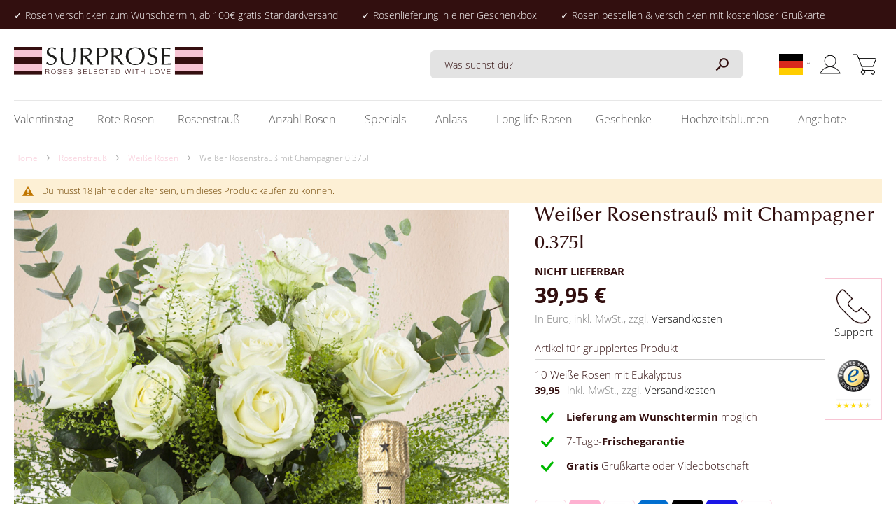

--- FILE ---
content_type: text/html; charset=UTF-8
request_url: https://www.surprose.de/weisse-rosen-mit-champagner-0375l
body_size: 22041
content:
<!doctype html>
<html lang="de">
    <head prefix="og: http://ogp.me/ns# fb: http://ogp.me/ns/fb# product: http://ogp.me/ns/product#">
        <script>
    var LOCALE = 'de\u002DDE';
    var BASE_URL = 'https\u003A\u002F\u002Fwww.surprose.de\u002F';
    var require = {
        'baseUrl': 'https\u003A\u002F\u002Fwww.surprose.de\u002Fstatic\u002Ffrontend\u002FMilchbar\u002Fsurprose\u002Fde_DE'
    };</script>        <meta charset="utf-8"/>
<meta name="title" content="Weiße Rosen mit Champagner | Surprose.de"/>
<meta name="description" content="Weiße Rosen mit Eukalyptus und Champagner. Mit einem Geschenk bestehend aus einem frischen Rosenstrauß und einem Moët überraschen - Surprose me!"/>
<meta name="robots" content="INDEX,FOLLOW"/>
<meta name="viewport" content="width=device-width, initial-scale=1"/>
<meta name="format-detection" content="telephone=no"/>
<title>Weiße Rosen mit Champagner | Surprose.de</title>
<link  rel="stylesheet" type="text/css"  media="all" href="https://www.surprose.de/static/frontend/Milchbar/surprose/de_DE/mage/calendar.css" />
<link  rel="stylesheet" type="text/css"  media="all" href="https://www.surprose.de/static/frontend/Milchbar/surprose/de_DE/css/styles-m.css" />
<link  rel="stylesheet" type="text/css"  media="all" href="https://www.surprose.de/static/frontend/Milchbar/surprose/de_DE/Amasty_Cart/css/vendor/owl.carousel.min.css" />
<link  rel="stylesheet" type="text/css"  media="all" href="https://www.surprose.de/static/frontend/Milchbar/surprose/de_DE/MageWorx_SearchSuiteAutocomplete/css/searchsuiteautocomplete.css" />
<link  rel="stylesheet" type="text/css"  media="all" href="https://www.surprose.de/static/frontend/Milchbar/surprose/de_DE/mage/gallery/gallery.css" />
<link  rel="stylesheet" type="text/css"  media="all" href="https://www.surprose.de/static/frontend/Milchbar/surprose/de_DE/Mollie_Payment/css/styles.css" />
<link  rel="stylesheet" type="text/css"  media="screen and (min-width: 768px)" href="https://www.surprose.de/static/frontend/Milchbar/surprose/de_DE/css/styles-l.css" />
<link  rel="stylesheet" type="text/css"  media="print" href="https://www.surprose.de/static/frontend/Milchbar/surprose/de_DE/css/print.css" />
<script  type="text/javascript"  src="https://www.surprose.de/static/frontend/Milchbar/surprose/de_DE/requirejs/require.js"></script>
<script  type="text/javascript"  src="https://www.surprose.de/static/frontend/Milchbar/surprose/de_DE/mage/requirejs/mixins.js"></script>
<script  type="text/javascript"  src="https://www.surprose.de/static/frontend/Milchbar/surprose/de_DE/requirejs-config.js"></script>
<link  rel="canonical" href="https://www.surprose.de/weisse-rosen-mit-champagner-0375l" />
<link  rel="icon" type="image/x-icon" href="https://www.surprose.de/media/favicon/websites/2/favicon.ico" />
<link  rel="shortcut icon" type="image/x-icon" href="https://www.surprose.de/media/favicon/websites/2/favicon.ico" />
<!-- Hotjar Tracking Code for https://www.surprose.de/ -->
<script>
    (function(h,o,t,j,a,r){
        h.hj=h.hj||function(){(h.hj.q=h.hj.q||[]).push(arguments)};
        h._hjSettings={hjid:1697687,hjsv:6};
        a=o.getElementsByTagName('head')[0];
        r=o.createElement('script');r.async=1;
        r.src=t+h._hjSettings.hjid+j+h._hjSettings.hjsv;
        a.appendChild(r);
    })(window,document,'https://static.hotjar.com/c/hotjar-','.js?sv=');
</script>
<style>
#bundleSummary {.price-box { display: inline-block; }}

.ammenu-menu-wrapper.-desktop .ammenu-submenu.-full {
width:75%;
}
.ammenu-menu-wrapper.-desktop .ammenu-categories-container .ammenu-link.-level1, .ammenu-menu-wrapper.-desktop .ammenu-categories-container .ammenu-link:not(.-level1):not(.-level2){
padding-bottom:0px;
}
</style>
<style>
div.items-container > #form-validate > .wishtext {display:none!important;}
.fotorama__stage__frame .fotorama__img{
left:none!important;
-webkit-transform:none!mportant;
transform:unset!important;
position:initial!important;
vertical-align:unset!important;
}

.nav-open .category-submenu .category-navigation ul.category-menu {
  overflow: initial;
}
.nav-open .slick-slider .slick-track, .slick-slider .slick-list {
  -webkit-transform: none !important;
  transform: none !important;
}
</style>        
<script  nonce="bDZ0ZmE4aDEyY2VqcnQ3bXR4dzQxeDU1bmVmN3VyZmk=">
    window.getWpGA4Cookie = function(name) {
        match = document.cookie.match(new RegExp(name + '=([^;]+)'));
        if (match) return decodeURIComponent(match[1].replace(/\+/g, ' ')) ;
    };

    window.ga4AllowServices = false;

    var isCookieRestrictionModeEnabled = 0,
        currentWebsiteId = 2,
        cookieRestrictionName = 'user_allowed_save_cookie';

    if (isCookieRestrictionModeEnabled) {
        allowedCookies = window.getWpGA4Cookie(cookieRestrictionName);

        if (allowedCookies !== undefined) {
            allowedWebsites = JSON.parse(allowedCookies);

            if (allowedWebsites[currentWebsiteId] === 1) {
                window.ga4AllowServices = true;
            }
        }
    } else {
        window.ga4AllowServices = true;
    }
</script>
        <!-- Google Tag Manager -->
<script nonce="bDZ0ZmE4aDEyY2VqcnQ3bXR4dzQxeDU1bmVmN3VyZmk="   > if (window.ga4AllowServices) {(function(w,d,s,l,i){w[l]=w[l]||[];w[l].push({'gtm.start':
new Date().getTime(),event:'gtm.js'});var f=d.getElementsByTagName(s)[0],
j=d.createElement(s),dl=l!='dataLayer'?'&l='+l:'';j.async=true;j.src=
'https://www.googletagmanager.com/gtm.js?id='+i+dl;f.parentNode.insertBefore(j,f);
})(window,document,'script','dataLayer','GTM-TRF4QDQ');} </script>
<!-- End Google Tag Manager -->
        <script  nonce="bDZ0ZmE4aDEyY2VqcnQ3bXR4dzQxeDU1bmVmN3VyZmk=">
        if (window.ga4AllowServices) {
            window.dataLayer = window.dataLayer || [];
                        var dl4Objects = [{"pageName":"Wei\u00dfe Rosen mit Champagner | Surprose.de","pageType":"product","ecommerce":{"currency":"EUR","value":"39.95","items":[{"item_name":"Wei\u00dfer Rosenstrau\u00df mit Champagner 0.375l","affiliation":"surprose.de - surprose.de - surprose.de - DE","item_id":"4391","price":"39.95","item_category":"Rosenstrau\u00df","item_category2":"Wei\u00dfe Rosen","item_list_name":"Rosenstrau\u00df\/Wei\u00dfe Rosen","item_list_id":"93","item_stock_status":"Out of stock","item_sale_product":"No","item_reviews_count":"0","item_reviews_score":"0"}]},"event":"view_item"},{"ecommerce":{"items":[{"item_name":"25 Rote Rosen XL - EverRed","affiliation":"surprose.de - surprose.de - surprose.de - DE","item_id":"2715","price":45.95,"item_category":"Rote Rosen","category":"Rote Rosen","item_list_name":"Related Products From Wei\u00dfer Rosenstrau\u00df mit Champagner 0.375l","item_list_id":"related_products","index":1}],"item_list_id":"related_products","item_list_name":"Related Products From Wei\u00dfer Rosenstrau\u00df mit Champagner 0.375l"},"event":"view_item_list"}];
            for (var i in dl4Objects) {
                window.dataLayer.push({ecommerce: null});
                window.dataLayer.push(dl4Objects[i]);
            }
                        var wpGA4Cookies = ['wp_ga4_user_id','wp_ga4_customerGroup'];
            wpGA4Cookies.map(function (cookieName) {
                var cookieValue = window.getWpGA4Cookie(cookieName);
                if (cookieValue) {
                    var dl4Object = {};
                    dl4Object[cookieName.replace('wp_ga4_', '')] = cookieValue;
                    window.dataLayer.push(dl4Object);
                }
            });
        }
    </script>
    <script type="text/x-magento-init">
        {
            "*": {
                "Magento_PageCache/js/form-key-provider": {
                    "isPaginationCacheEnabled":
                        0                }
            }
        }
    </script>

<meta property="og:type" content="product" />
<meta property="og:title"
      content="Wei&#xDF;er&#x20;Rosenstrau&#xDF;&#x20;mit&#x20;Champagner&#x20;0.375l" />
<meta property="og:image"
      content="https://www.surprose.de/media/catalog/product/cache/4280b6229d44784669b1a29d792bba83/w/e/weisse-rosen-eukalyptus-moet-und-chandon-champagner-8720174082139-a_1.jpg" />
<meta property="og:description"
      content="Rosenstrau&amp;szlig&#x3B;&#x20;und&#x20;Champagner&#x0D;&#x0A;Verschenke&#x20;einen&#x20;Rosenstrau&amp;szlig&#x3B;&#x20;mit&#x20;einer&#x20;Flasche&#x20;Champagner.&#x20;Das&#x20;perfekte&#x20;Geschenk,&#x20;wenn&#x20;du&#x20;etwas&#x20;zu&#x20;feiern&#x20;hast&#x21;" />
<meta property="og:url" content="https://www.surprose.de/weisse-rosen-mit-champagner-0375l" />

            <meta property="product:price:amount" content="39.95"/>
    <meta property="product:price:currency"
      content="EUR"/>
<script type="application/ld+json">{"@context":"https:\/\/schema.org","@type":"WebSite","url":"https:\/\/www.surprose.de\/","name":"Surprose.de"}</script><script type="application/ld+json">{"@context":"https:\/\/schema.org","@type":"BreadcrumbList","itemListElement":[{"@type":"ListItem","item":{"@id":"https:\/\/www.surprose.de\/rosenstrauss","name":"Rosenstrau\u00df"},"position":1},{"@type":"ListItem","item":{"@id":"https:\/\/www.surprose.de\/rosenstrauss\/weisse-rosen","name":"Wei\u00dfe Rosen"},"position":2},{"@type":"ListItem","item":{"@id":"https:\/\/www.surprose.de\/weisse-rosen-mit-champagner-0375l","name":"Wei\u00dfer Rosenstrau\u00df mit Champagner 0.375l"},"position":3}]}</script><script type="application/ld+json">{"@context":"https:\/\/schema.org","@type":"Product","name":"Wei\u00dfer Rosenstrau\u00df mit Champagner 0.375l","description":"<h2>Rosenstrau&szlig; und Champagner<\/h2>\r\n<p>Verschenke einen Rosenstrau&szlig; mit einer Flasche Champagner. Das perfekte Geschenk, wenn du etwas zu feiern hast!<\/p>","image":"https:\/\/www.surprose.de\/media\/catalog\/product\/cache\/00fc3324f82f0edd130c68e9a6e51d4c\/w\/e\/weisse-rosen-eukalyptus-moet-und-chandon-champagner-8720174082139-a_1.jpg","offers":{"@type":"https:\/\/schema.org\/Offer","price":39.95,"url":"https:\/\/www.surprose.de\/weisse-rosen-mit-champagner-0375l","priceCurrency":"EUR","availability":"https:\/\/schema.org\/OutOfStock","shippingDetails":{"deliveryTime":{"businessDays":{"@type":"OpeningHoursSpecification","dayOfWeek":[""]},"@type":"ShippingDeliveryTime"},"@type":"OfferShippingDetails"}},"gtin13":"8720174082139","sku":"8720174082139"}</script><script type="application/ld+json">{"@context":"https:\/\/schema.org\/","@type":"WebPage","speakable":{"@type":"SpeakableSpecification","cssSelector":[".description"],"xpath":["\/html\/head\/title"]}}</script>
<style>
        #confirmBox,
    .am-related-title > .am-title {
        background-color: #FFFFFF;
    }
    
        #confirmBox a,
    #confirmBox a:hover,
    #confirmBox a:active,
    #confirmBox .amrelated-confirm-header {
        color: #333333;
    }
    
        .amcart-confirm-buttons .button {
        color: #FFFFFF;
    }
    
        .amcart-confirm-buttons .am-btn-left {
        background-color: #888888;
    }
    
        .amcart-confirm-buttons .am-btn-right {
        background-color: #00B900;
    }
    
        .amcart-confirm-buttons,
    .amcart-confirm-buttons .checkout,
    .amcart-confirm-buttons .checkout:hover,
    .amcart-confirm-buttons .checkout:active,
    .amcart-message-box,
    .am-related-box,
    #am-a-count,
    #am-a-count:visited,
    .am-related-title > .am-title {
        color: #000000;
    }
    </style>
    </head>
    <body data-container="body"
          data-mage-init='{"loaderAjax": {}, "loader": { "icon": "https://www.surprose.de/static/frontend/Milchbar/surprose/de_DE/images/loader-2.gif"}}'
        id="html-body" class="page-product-grouped catalog-product-view product-weisse-rosen-mit-champagner-0375l page-layout-1column">
        <!-- Google Tag Manager (noscript) -->
<noscript><iframe src="https://www.googletagmanager.com/ns.html?id=GTM-TRF4QDQ"
height="0" width="0" style="display:none;visibility:hidden"></iframe></noscript>
<!-- End Google Tag Manager (noscript) -->
<script type="text/x-magento-init">
    {
        "*": {
            "Magento_PageBuilder/js/widget-initializer": {
                "config": {"[data-content-type=\"slider\"][data-appearance=\"default\"]":{"Magento_PageBuilder\/js\/content-type\/slider\/appearance\/default\/widget":false},"[data-content-type=\"map\"]":{"Magento_PageBuilder\/js\/content-type\/map\/appearance\/default\/widget":false},"[data-content-type=\"row\"]":{"Magento_PageBuilder\/js\/content-type\/row\/appearance\/default\/widget":false},"[data-content-type=\"tabs\"]":{"Magento_PageBuilder\/js\/content-type\/tabs\/appearance\/default\/widget":false},"[data-content-type=\"slide\"]":{"Magento_PageBuilder\/js\/content-type\/slide\/appearance\/default\/widget":{"buttonSelector":".pagebuilder-slide-button","showOverlay":"hover","dataRole":"slide"}},"[data-content-type=\"banner\"]":{"Magento_PageBuilder\/js\/content-type\/banner\/appearance\/default\/widget":{"buttonSelector":".pagebuilder-banner-button","showOverlay":"hover","dataRole":"banner"}},"[data-content-type=\"buttons\"]":{"Magento_PageBuilder\/js\/content-type\/buttons\/appearance\/inline\/widget":false},"[data-content-type=\"products\"][data-appearance=\"carousel\"]":{"Magento_PageBuilder\/js\/content-type\/products\/appearance\/carousel\/widget":false}},
                "breakpoints": {"desktop":{"label":"Desktop","stage":true,"default":true,"class":"desktop-switcher","icon":"Magento_PageBuilder::css\/images\/switcher\/switcher-desktop.svg","conditions":{"min-width":"1024px"},"options":{"products":{"default":{"slidesToShow":"5"}}}},"tablet":{"conditions":{"max-width":"1024px","min-width":"768px"},"options":{"products":{"default":{"slidesToShow":"4"},"continuous":{"slidesToShow":"3"}}}},"mobile":{"label":"Mobile","stage":true,"class":"mobile-switcher","icon":"Magento_PageBuilder::css\/images\/switcher\/switcher-mobile.svg","media":"only screen and (max-width: 768px)","conditions":{"max-width":"768px","min-width":"640px"},"options":{"products":{"default":{"slidesToShow":"3"}}}},"mobile-small":{"conditions":{"max-width":"640px"},"options":{"products":{"default":{"slidesToShow":"2"},"continuous":{"slidesToShow":"1"}}}}}            }
        }
    }
</script>

<div class="cookie-status-message" id="cookie-status">
    The store will not work correctly when cookies are disabled.</div>
<script type="text&#x2F;javascript">document.querySelector("#cookie-status").style.display = "none";</script>
<script type="text/x-magento-init">
    {
        "*": {
            "cookieStatus": {}
        }
    }
</script>

<script type="text/x-magento-init">
    {
        "*": {
            "mage/cookies": {
                "expires": null,
                "path": "\u002F",
                "domain": ".www.surprose.de",
                "secure": true,
                "lifetime": "3600"
            }
        }
    }
</script>
    <noscript>
        <div class="message global noscript">
            <div class="content">
                <p>
                    <strong>JavaScript scheint in Ihrem Browser deaktiviert zu sein.</strong>
                    <span>
                        Um unsere Website in bester Weise zu erfahren, aktivieren Sie Javascript in Ihrem Browser.                    </span>
                </p>
            </div>
        </div>
    </noscript>

<script>
    window.cookiesConfig = window.cookiesConfig || {};
    window.cookiesConfig.secure = true;
</script><script>    require.config({
        map: {
            '*': {
                wysiwygAdapter: 'mage/adminhtml/wysiwyg/tiny_mce/tinymceAdapter'
            }
        }
    });</script><script>    require.config({
        paths: {
            googleMaps: 'https\u003A\u002F\u002Fmaps.googleapis.com\u002Fmaps\u002Fapi\u002Fjs\u003Fv\u003D3\u0026key\u003D'
        },
        config: {
            'Magento_PageBuilder/js/utils/map': {
                style: '',
            },
            'Magento_PageBuilder/js/content-type/map/preview': {
                apiKey: '',
                apiKeyErrorMessage: 'You\u0020must\u0020provide\u0020a\u0020valid\u0020\u003Ca\u0020href\u003D\u0027https\u003A\u002F\u002Fwww.surprose.de\u002Fadminhtml\u002Fsystem_config\u002Fedit\u002Fsection\u002Fcms\u002F\u0023cms_pagebuilder\u0027\u0020target\u003D\u0027_blank\u0027\u003EGoogle\u0020Maps\u0020API\u0020key\u003C\u002Fa\u003E\u0020to\u0020use\u0020a\u0020map.'
            },
            'Magento_PageBuilder/js/form/element/map': {
                apiKey: '',
                apiKeyErrorMessage: 'You\u0020must\u0020provide\u0020a\u0020valid\u0020\u003Ca\u0020href\u003D\u0027https\u003A\u002F\u002Fwww.surprose.de\u002Fadminhtml\u002Fsystem_config\u002Fedit\u002Fsection\u002Fcms\u002F\u0023cms_pagebuilder\u0027\u0020target\u003D\u0027_blank\u0027\u003EGoogle\u0020Maps\u0020API\u0020key\u003C\u002Fa\u003E\u0020to\u0020use\u0020a\u0020map.'
            },
        }
    });</script><script>
    require.config({
        shim: {
            'Magento_PageBuilder/js/utils/map': {
                deps: ['googleMaps']
            }
        }
    });</script>

<div class="page-wrapper"><header class="page-header"><div class="header top"><div class="top-container"><div class="header-usps"><div data-content-type="html" data-appearance="default" data-element="main" data-decoded="true"><ul>
<li>✓ <a title="Rosen verschicken" href="/rosen-verschicken" style="color: #ffffff;">Rosen verschicken</a> zum Wunschtermin, ab 100€ gratis Standardversand</li>
<li>✓ Rosenlieferung in einer Geschenkbox</li>
<li>✓ <a title="Rosen bestellen" href="/rosen-bestellen" style="color: #ffffff;">Rosen bestellen</a> & verschicken mit kostenloser Grußkarte</li>
</ul></div></div></div></div><div class="header content"><div class="row"><div class="header-logo"><span data-action="toggle-nav" class="action nav-toggle"><span>Navigation umschalten</span></span>
<a
    class="logo"
    href="https://www.surprose.de/"
    title="rosen-bestellen"
    aria-label="store logo">
    <img class="desktop-logo" src="https://www.surprose.de/static/frontend/Milchbar/surprose/de_DE/images/logo.svg"
         title="rosen-bestellen"
         alt="rosen-bestellen"
            width="270"                />
      
    <img class="mobile-logo" src="https://www.surprose.de/static/frontend/Milchbar/surprose/de_DE/images/logo-mobile.svg"
         title="rosen-bestellen"
         alt="rosen-bestellen"
         width="40"
    />
</a>
</div><div class="header-search"><div class="minisearch-wrapper">
        <form class="form minisearch" id="search_mini_form"
              action="https://www.surprose.de/catalogsearch/result/" method="get">
            <div class="field search">
                    <input id="search"
                           data-mage-init='{
                            "quickSearch": {
                                "formSelector": "#search_mini_form",
                                "url": "",
                                "destinationSelector": "#search_autocomplete",
                                "minSearchLength": "3"
                            }
                        }'
                           type="text"
                           name="q"
                           value=""
                           placeholder="Was&#x20;suchst&#x20;du&#x3F;"
                           class="input-text"
                           maxlength="128"
                           role="combobox"
                           aria-haspopup="false"
                           aria-autocomplete="both"
                           autocomplete="off"
                           aria-expanded="false"/>
                    <div id="search_autocomplete" class="search-autocomplete"></div>
                    
<div data-bind="scope: 'searchsuiteautocomplete_form'">
    <!-- ko template: getTemplate() --><!-- /ko -->
</div>

<script type="text/x-magento-init">
{
    "*": {
        "Magento_Ui/js/core/app": {
            "components": {
                "searchsuiteautocomplete_form": {
                    "component": "MageWorx_SearchSuiteAutocomplete/js/autocomplete"
                },
                "searchsuiteautocompleteBindEvents": {
                    "component": "MageWorx_SearchSuiteAutocomplete/js/bindEvents",
                    "config": {
                        "searchFormSelector": "#search_mini_form",
                        "searchButtonSelector": "button.search",
                        "inputSelector": "#search, #mobile_search, .minisearch input[type=\"text\"]",
                        "searchDelay": "500"
                    }
                },
                "searchsuiteautocompleteDataProvider": {
                    "component": "MageWorx_SearchSuiteAutocomplete/js/dataProvider",
                    "config": {
                        "url": "https://www.surprose.de/mageworx_searchsuiteautocomplete/ajax/index/"
                    }
                }
            }
        }
    }
}
</script>            </div>
                <button type="submit"
                        title="Search"
                        class="action search"
                        aria-label="Search">
                    <span>Search</span>
                </button>
        </form>
</div>
</div><div class="header-language">    <div class="switcher language switcher-language" data-ui-id="language-switcher" id="switcher-language">
         <div class="actions dropdown options switcher-options">
            <div class="action toggle switcher-trigger"
                 id="switcher-language-trigger"
                 data-mage-init='{"dropdown":{}}'
                 data-toggle="dropdown"
                 data-trigger-keypress-button="true">
                                        <span class="lang-de">2</span>
            </div>
            <ul class="dropdown switcher-dropdown"
                data-target="dropdown">
                                                                                                                                                                                                                                                                                                                        <li class="view-surprose.nl switcher-option">
                            <a href="https://www.surprose.nl/" class="lang-nl">
                                nl                            </a>
                        </li>
                                                                                                                                <li class="view-surprose.com switcher-option">
                            <a href="https://www.surprose.com/" class="lang-com">
                                com                            </a>
                        </li>
                                                </ul>
        </div>
    </div>
</div><div class="header-account"><ul><li><a href="https://www.surprose.de/customer/account/" id="iduKVpELqA" ></a></li></ul></div><div class="header-minicart">
<div data-block="minicart" class="minicart-wrapper">
    <a class="action showcart" href="https://www.surprose.de/checkout/cart/"
       data-bind="scope: 'minicart_content'">
        <span class="text">Mein Warenkorb</span>
        <span class="counter qty empty"
              data-bind="css: { empty: !!getCartParam('summary_count') == false && !isLoading() },
               blockLoader: isLoading">
            <span class="counter-number">
                <!-- ko if: getCartParam('summary_count') -->
                <!-- ko text: getCartParam('summary_count').toLocaleString(window.LOCALE) --><!-- /ko -->
                <!-- /ko -->
            </span>
            <span class="counter-label">
            <!-- ko if: getCartParam('summary_count') -->
                <!-- ko text: getCartParam('summary_count').toLocaleString(window.LOCALE) --><!-- /ko -->
                <!-- ko i18n: 'items' --><!-- /ko -->
            <!-- /ko -->
            </span>
        </span>
    </a>
            <div class="block block-minicart"
             data-role="dropdownDialog"
             data-mage-init='{"dropdownDialog":{
                "appendTo":"[data-block=minicart]",
                "triggerTarget":".showcart",
                "timeout": "2000",
                "closeOnMouseLeave": false,
                "closeOnEscape": true,
                "triggerClass":"active",
                "parentClass":"active",
                "buttons":[]}}'>
            <div id="minicart-content-wrapper" data-bind="scope: 'minicart_content'">
                <!-- ko template: getTemplate() --><!-- /ko -->
            </div>
                    </div>
        <script>window.checkout = {"shoppingCartUrl":"https:\/\/www.surprose.de\/checkout\/cart\/","checkoutUrl":"https:\/\/www.surprose.de\/checkout\/","updateItemQtyUrl":"https:\/\/www.surprose.de\/checkout\/sidebar\/updateItemQty\/","removeItemUrl":"https:\/\/www.surprose.de\/checkout\/sidebar\/removeItem\/","imageTemplate":"Magento_Catalog\/product\/image_with_borders","baseUrl":"https:\/\/www.surprose.de\/","minicartMaxItemsVisible":5,"websiteId":"2","maxItemsToDisplay":10,"storeId":"2","storeGroupId":"2","customerLoginUrl":"https:\/\/www.surprose.de\/customer\/account\/login\/referer\/aHR0cHM6Ly93d3cuc3VycHJvc2UuZGUvd2Vpc3NlLXJvc2VuLW1pdC1jaGFtcGFnbmVyLTAzNzVs\/","isRedirectRequired":false,"autocomplete":"off","captcha":{"user_login":{"isCaseSensitive":false,"imageHeight":50,"imageSrc":"","refreshUrl":"https:\/\/www.surprose.de\/captcha\/refresh\/","isRequired":false,"timestamp":1768901675}}}</script>    <script type="text/x-magento-init">
    {
        "[data-block='minicart']": {
            "Magento_Ui/js/core/app": {"components":{"minicart_content":{"children":{"subtotal.container":{"children":{"subtotal":{"children":{"subtotal.totals":{"config":{"display_cart_subtotal_incl_tax":1,"display_cart_subtotal_excl_tax":0,"template":"Magento_Tax\/checkout\/minicart\/subtotal\/totals"},"children":{"subtotal.totals.msrp":{"component":"Magento_Msrp\/js\/view\/checkout\/minicart\/subtotal\/totals","config":{"displayArea":"minicart-subtotal-hidden","template":"Magento_Msrp\/checkout\/minicart\/subtotal\/totals"}}},"component":"Magento_Tax\/js\/view\/checkout\/minicart\/subtotal\/totals"}},"component":"uiComponent","config":{"template":"Magento_Checkout\/minicart\/subtotal"}}},"component":"uiComponent","config":{"displayArea":"subtotalContainer"}},"item.renderer":{"component":"Magento_Checkout\/js\/view\/cart-item-renderer","config":{"displayArea":"defaultRenderer","template":"Magento_Checkout\/minicart\/item\/default"},"children":{"item.image":{"component":"Magento_Catalog\/js\/view\/image","config":{"template":"Magento_Catalog\/product\/image","displayArea":"itemImage"}},"checkout.cart.item.price.sidebar":{"component":"uiComponent","config":{"template":"Magento_Checkout\/minicart\/item\/price","displayArea":"priceSidebar"}}}},"extra_info":{"component":"uiComponent","config":{"displayArea":"extraInfo"}},"promotion":{"component":"uiComponent","config":{"displayArea":"promotion"}}},"config":{"itemRenderer":{"default":"defaultRenderer","simple":"defaultRenderer","virtual":"defaultRenderer"},"template":"Magento_Checkout\/minicart\/content"},"component":"Magento_Checkout\/js\/view\/minicart"}},"types":[]}        },
        "*": {
            "Magento_Ui/js/block-loader": "https\u003A\u002F\u002Fwww.surprose.de\u002Fstatic\u002Ffrontend\u002FMilchbar\u002Fsurprose\u002Fde_DE\u002Fimages\u002Floader\u002D1.gif"
        }
    }
    </script>
</div>
</div></div></div>    <div class="sections nav-sections">
                <div class="section-items nav-sections-items"
             data-mage-init='{"tabs":{"openedState":"active"}}'>
                                            <div class="section-item-title nav-sections-item-title"
                     data-role="collapsible">
                    <a class="nav-sections-item-switch"
                       data-toggle="switch" href="#store.menu">
                        Menü                    </a>
                    <div class="close-nav"></div>
                </div>
                <div class="section-item-content nav-sections-item-content"
                     id="store.menu"
                     data-role="content">
                    
<nav class="navigation" data-action="navigation">
    <ul data-mage-init='{"menu":{"responsive":true, "expanded":true, "position":{"my":"left top","at":"left bottom"}}}'>
                <li  class="level0 nav-1 category-item first level-top"><a href="https://www.surprose.de/valentinstag"  class="level-top" ><span>Valentinstag</span></a></li><li  class="level0 nav-2 category-item level-top"><a href="https://www.surprose.de/rote-rosen"  class="level-top" ><span>Rote Rosen</span></a></li><li  class="level0 nav-3 category-item level-top parent"><a href="https://www.surprose.de/rosenstrauss"  class="level-top" ><span>Rosenstrauß</span></a><ul class="level0 submenu"><li  class="level1 nav-3-1 category-item first"><a href="https://www.surprose.de/rosenstrauss/bunte-rosen" ><span>Bunte Rosen</span></a></li><li  class="level1 nav-3-2 category-item"><a href="https://www.surprose.de/rosenstrauss/rote-rosen" ><span>Rote Rosen</span></a></li><li  class="level1 nav-3-3 category-item"><a href="https://www.surprose.de/rosenstrauss/weisse-rosen" ><span>Weiße Rosen</span></a></li><li  class="level1 nav-3-4 category-item"><a href="https://www.surprose.de/rosenstrauss/rosa-rosen" ><span>Rosa Rosen</span></a></li><li  class="level1 nav-3-5 category-item"><a href="https://www.surprose.de/rosenstrauss/pinke-rosen" ><span>Pinke Rosen</span></a></li><li  class="level1 nav-3-6 category-item"><a href="https://www.surprose.de/rosenstrauss/gelbe-rosen" ><span>Gelbe Rosen</span></a></li><li  class="level1 nav-3-7 category-item"><a href="https://www.surprose.de/rosenstrauss/orange-rosen" ><span>Orange Rosen</span></a></li><li  class="level1 nav-3-8 category-item"><a href="https://www.surprose.de/rosenstrauss/apricot-rosen-bestellen" ><span>Apricot Rosen</span></a></li><li  class="level1 nav-3-9 category-item"><a href="https://www.surprose.de/rosenstrauss/gruene-rosen" ><span>Grüne Rosen</span></a></li><li  class="level1 nav-3-10 category-item"><a href="https://www.surprose.de/blaue-rosen" ><span>Blaue Rosen</span></a></li><li  class="level1 nav-3-11 category-item"><a href="https://www.surprose.de/regenbogen-rosen" ><span>Regenbogen Rosen</span></a></li><li  class="level1 nav-3-12 category-item"><a href="https://www.surprose.de/schwarze-rosen" ><span>Schwarze Rosen</span></a></li><li  class="level1 nav-3-13 category-item last"><a href="https://www.surprose.de/rosenstrauss/alle-rosen" ><span>Alle Rosen</span></a></li></ul></li><li  class="level0 nav-4 category-item level-top parent"><a href="https://www.surprose.de/anzahl"  class="level-top" ><span>Anzahl Rosen</span></a><ul class="level0 submenu"><li  class="level1 nav-4-1 category-item first"><a href="https://www.surprose.de/anzahl/jede-anzahl-rosen" ><span>Jede Anzahl Rosen</span></a></li><li  class="level1 nav-4-2 category-item"><a href="https://www.surprose.de/anzahl/1-rose" ><span>1 Rose</span></a></li><li  class="level1 nav-4-3 category-item"><a href="https://www.surprose.de/anzahl/10-rosen" ><span>10 Rosen</span></a></li><li  class="level1 nav-4-4 category-item"><a href="https://www.surprose.de/anzahl/20-rosen" ><span>20 Rosen</span></a></li><li  class="level1 nav-4-5 category-item"><a href="https://www.surprose.de/anzahl/30-rosen" ><span>30 Rosen</span></a></li><li  class="level1 nav-4-6 category-item"><a href="https://www.surprose.de/anzahl/40-rosen" ><span>40 Rosen</span></a></li><li  class="level1 nav-4-7 category-item"><a href="https://www.surprose.de/anzahl/50-rosen" ><span>50 Rosen</span></a></li><li  class="level1 nav-4-8 category-item"><a href="https://www.surprose.de/anzahl/100-rosen" ><span>100 Rosen</span></a></li><li  class="level1 nav-4-9 category-item last"><a href="https://www.surprose.de/anzahl/mehr-als-100-rosen" ><span>Mehr als 100 Rosen</span></a></li></ul></li><li  class="level0 nav-5 category-item level-top parent"><a href="https://www.surprose.de/edelrosen"  class="level-top" ><span>Specials</span></a><ul class="level0 submenu"><li  class="level1 nav-5-1 category-item first"><a href="https://www.surprose.de/edelrosen/pfingstrosen" ><span>Pfingstrosen</span></a></li><li  class="level1 nav-5-2 category-item"><a href="https://www.surprose.de/edelrosen/rosenstrauss-in-herzform" ><span>Rosenstrauß in Herzform</span></a></li><li  class="level1 nav-5-3 category-item"><a href="https://www.surprose.de/edelrosen/david-austin-rosen" ><span>David Austin Rosen</span></a></li><li  class="level1 nav-5-4 category-item"><a href="https://www.surprose.de/edelrosen/grosse-rosen" ><span>Langstielige Rosen</span></a></li><li  class="level1 nav-5-5 category-item"><a href="https://www.surprose.de/edelrosen/ecuador-rosen" ><span>Ecuador Rosen</span></a></li><li  class="level1 nav-5-6 category-item"><a href="https://www.surprose.de/edelrosen/rosen-aus-holland" ><span>Rosen aus Holland</span></a></li><li  class="level1 nav-5-7 category-item"><a href="https://www.surprose.de/edelrosen/duftrosen" ><span>Duftrosen</span></a></li><li  class="level1 nav-5-8 category-item"><a href="https://www.surprose.de/edelrosen/rosen-ohne-dornen" ><span>Rosen ohne Dornen</span></a></li><li  class="level1 nav-5-9 category-item"><a href="https://www.surprose.de/edelrosen/buschrosen" ><span>Buschrosen</span></a></li><li  class="level1 nav-5-10 category-item"><a href="https://www.surprose.de/edelrosen/premium-rosen" ><span>Premium-Rosen</span></a></li><li  class="level1 nav-5-11 category-item"><a href="https://www.surprose.de/edelrosen/rosenblueten" ><span>Rosenblüten</span></a></li><li  class="level1 nav-5-12 category-item last"><a href="https://www.surprose.de/edelrosen/besondere-extras" ><span>Besondere Extra&#039;s</span></a></li></ul></li><li  class="level0 nav-6 category-item level-top parent"><a href="https://www.surprose.de/anlass"  class="level-top" ><span>Anlass</span></a><ul class="level0 submenu"><li  class="level1 nav-6-1 category-item first"><a href="https://www.surprose.de/anlass/liebe" ><span>Liebe</span></a></li><li  class="level1 nav-6-2 category-item"><a href="https://www.surprose.de/anlass/hochzeit" ><span>Hochzeit</span></a></li><li  class="level1 nav-6-3 category-item"><a href="https://www.surprose.de/anlass/jahrestag" ><span>Jahrestag</span></a></li><li  class="level1 nav-6-4 category-item"><a href="https://www.surprose.de/anlass/entschuldigung" ><span>Entschuldigung</span></a></li><li  class="level1 nav-6-5 category-item"><a href="https://www.surprose.de/anlass/danke" ><span>Danke</span></a></li><li  class="level1 nav-6-6 category-item"><a href="https://www.surprose.de/anlass/fur-sie" ><span>Für Sie</span></a></li><li  class="level1 nav-6-7 category-item"><a href="https://www.surprose.de/anlass/fur-ihn" ><span>Für Ihn</span></a></li><li  class="level1 nav-6-8 category-item"><a href="https://www.surprose.de/anlass/geburtstag" ><span>Geburtstag</span></a></li><li  class="level1 nav-6-9 category-item"><a href="https://www.surprose.de/anlass/zur-geburt" ><span>Zur Geburt</span></a></li><li  class="level1 nav-6-10 category-item"><a href="https://www.surprose.de/anlass/trauerblumen" ><span>Trauerblumen</span></a></li><li  class="level1 nav-6-11 category-item last"><a href="https://www.surprose.de/anlass/einfach-so" ><span>Einfach so</span></a></li></ul></li><li  class="level0 nav-7 category-item level-top"><a href="https://www.surprose.de/long-life-rosen"  class="level-top" ><span>Long life Rosen</span></a></li><li  class="level0 nav-8 category-item level-top parent"><a href="https://www.surprose.de/geschenke"  class="level-top" ><span>Geschenke</span></a><ul class="level0 submenu"><li  class="level1 nav-8-1 category-item first"><a href="https://www.surprose.de/geschenke/champagner" ><span>Champagner</span></a></li><li  class="level1 nav-8-2 category-item"><a href="https://www.surprose.de/geschenke/wein" ><span>Wein</span></a></li><li  class="level1 nav-8-3 category-item"><a href="https://www.surprose.de/geschenke/pralinen" ><span>Pralinen</span></a></li><li  class="level1 nav-8-4 category-item"><a href="https://www.surprose.de/geschenke/vasen" ><span>Vasen</span></a></li><li  class="level1 nav-8-5 category-item"><a href="https://www.surprose.de/geschenke/accessoires" ><span>Accessoires</span></a></li><li  class="level1 nav-8-6 category-item last"><a href="https://www.surprose.de/geschenke/kuscheltiere" ><span>Kuscheltiere</span></a></li></ul></li><li  class="level0 nav-9 category-item level-top parent"><a href="https://www.surprose.de/brautstrauss"  class="level-top" ><span>Hochzeitsblumen</span></a><ul class="level0 submenu"><li  class="level1 nav-9-1 category-item first"><a href="https://www.surprose.de/brautstrauss/brautstrauss" ><span>Brautstrauss</span></a></li><li  class="level1 nav-9-2 category-item"><a href="https://www.surprose.de/brautstrauss/brautjungfernstrauss" ><span>Brautjungfernstrauss</span></a></li><li  class="level1 nav-9-3 category-item"><a href="https://www.surprose.de/brautstrauss/centerpiece-sets" ><span>Centerpiece Sets</span></a></li><li  class="level1 nav-9-4 category-item"><a href="https://www.surprose.de/brautstrauss/centerpiece-strauss" ><span>Centerpieces</span></a></li><li  class="level1 nav-9-5 category-item last"><a href="https://www.surprose.de/brautstrauss/rosenblueten" ><span>Rosenblüten</span></a></li></ul></li><li  class="level0 nav-10 category-item last level-top"><a href="https://www.surprose.de/sale"  class="level-top" ><span>Angebote</span></a></li>            </ul>
</nav>
                </div>
                    </div>
        <div class="nav-bottom"><div id="service-block-menu" class="service-block">
    <!-- <div class="service-item chatkracht">
    <a href="" onclick="return false;">
        <img src="https://www.surprose.de/static/frontend/Milchbar/surprose/de_DE/Magento_Theme/images/chatkracht-icoon-surprose_5.png" /><br/>
        <span>Live-chat</span>
    </a>
</div> -->
<div class="service-item call">
    <!-- <a href="tel:+31541299859"> -->
    <a href="/contact/">
        <picture><source type="image/webp" srcset="https://www.surprose.de/static/frontend/Milchbar/surprose/de_DE/Magento_Theme/images/bellen-icoon-surprose_5.webp"><img src="https://www.surprose.de/static/frontend/Milchbar/surprose/de_DE/Magento_Theme/images/bellen-icoon-surprose_5.png" loading="lazy" /></picture><br/>
        <span>Support</span>
    </a>
</div>
<div class="service-item trusted">
	<a href="https://www.trustedshops.de/bewertung/info_X29B85CEF0E75586EC8B07BB02068C4C9.html" target="_blank">        <picture><source type="image/webp" srcset="https://www.surprose.de/static/frontend/Milchbar/surprose/de_DE/Magento_Theme/images/trusted-icoon-surprose_5.webp"><img src="https://www.surprose.de/static/frontend/Milchbar/surprose/de_DE/Magento_Theme/images/trusted-icoon-surprose_5.png" loading="lazy" /></picture>
    </a>
</div>
</div>
</div>    </div>
</header><div class="breadcrumbs">
    <ul class="items">
                    <li class="item home">
                            <a href="https://www.surprose.de/"
                   title="Zur Startseite">
                    Home                </a>
                        </li>
                    <li class="item category303">
                            <a href="https://www.surprose.de/rosenstrauss"
                   title="">
                    Rosenstrauß                </a>
                        </li>
                    <li class="item category93">
                            <a href="https://www.surprose.de/rosenstrauss/weisse-rosen"
                   title="">
                    Weiße Rosen                </a>
                        </li>
                    <li class="item product">
                            <strong>Weißer Rosenstrauß mit Champagner 0.375l</strong>
                        </li>
            </ul>
</div>
<main id="maincontent" class="page-main"><a id="contentarea" tabindex="-1"></a>
<div class="page messages"><div data-placeholder="messages"></div>
<div data-bind="scope: 'messages'">
    <!-- ko if: cookieMessages && cookieMessages.length > 0 -->
    <div aria-atomic="true" role="alert" data-bind="foreach: { data: cookieMessages, as: 'message' }" class="messages">
        <div data-bind="attr: {
            class: 'message-' + message.type + ' ' + message.type + ' message',
            'data-ui-id': 'message-' + message.type
        }">
            <div data-bind="html: $parent.prepareMessageForHtml(message.text)"></div>
        </div>
    </div>
    <!-- /ko -->

    <!-- ko if: messages().messages && messages().messages.length > 0 -->
    <div aria-atomic="true" role="alert" class="messages" data-bind="foreach: {
        data: messages().messages, as: 'message'
    }">
        <div data-bind="attr: {
            class: 'message-' + message.type + ' ' + message.type + ' message',
            'data-ui-id': 'message-' + message.type
        }">
            <div data-bind="html: $parent.prepareMessageForHtml(message.text)"></div>
        </div>
    </div>
    <!-- /ko -->
</div>
<script type="text/x-magento-init">
    {
        "*": {
            "Magento_Ui/js/core/app": {
                "components": {
                        "messages": {
                            "component": "Magento_Theme/js/view/messages"
                        }
                    }
                }
            }
    }
</script>
            <div role="alert" class="mpageverify-message messages">
            <div class="message-warning warning message">
                <div>Du musst 18 Jahre oder älter sein, um dieses Produkt kaufen zu können. </div>
            </div>
        </div>
    
    </div><div class="columns"><div class="column main"><div class="product-info-main"><div class="page-title-wrapper&#x20;product">
    <h1 class="page-title"
                >
        <span class="base" data-ui-id="page-title-wrapper" itemprop="name">Weißer Rosenstrauß mit Champagner 0.375l</span>    </h1>
    </div>
<div class="product-info-price"><div class="product-info-stock-sku">
            <div class="stock unavailable" title="Verf&#xFC;gbarkeit">
            <span>Nicht lieferbar</span>
        </div>
    </div><div class="price-box price-final_price" data-role="priceBox" data-product-id="4391" data-price-box="product-id-4391">
    <div class="price-box">
            <div class="price-container" itemprop="offers" itemscope itemtype="http://schema.org/Offer">
        <span class="price-wrapper ">
            <span class="price">39,95 €</span>
        </span>
    </div>
    </div>
</div><span class="price-info">In Euro, inkl. MwSt., zzgl. <a href="/lieferung">Versandkosten</a></span>
</div>

<div class="product-add-form">
    <form data-product-sku="8720174082139"
          action="https://www.surprose.de/checkout/cart/add/uenc/aHR0cHM6Ly93d3cuc3VycHJvc2UuZGUvd2Vpc3NlLXJvc2VuLW1pdC1jaGFtcGFnbmVyLTAzNzVs/product/4391/" method="post"
          id="product_addtocart_form">
        <input type="hidden" name="product" value="4391" />
        <input type="hidden" name="selected_configurable_option" value="" />
        <input type="hidden" name="related_product" id="related-products-field" value="" />
        <input type="hidden" name="item"  value="4391" />
        <input name="form_key" type="hidden" value="CuQmMc1bpqTslELY" />                                
        
                    
<div class="table-wrapper grouped">
    Artikel für gruppiertes Produkt    <table class="table data grouped"
           id="super-product-table"
           data-mage-init='{ "Magento_GroupedProduct/js/product-ids-resolver": {} }'>
        <!-- <caption class="table-caption">Artikel für gruppiertes Produkt</caption> -->
        <!-- <thead>
        <tr>
            <th class="col item" scope="col">Artikelname</th>
                    </tr>
        </thead> -->

                <tbody>
                        <tr>
                                <td data-th="Artikelname" class="col item">
                    <strong class="product-item-name">10 Weiße Rosen mit Eukalyptus</strong>
                                                                        <div class="price-box price-final_price" data-role="priceBox" data-product-id="2376" data-price-box="product-id-2376">
    

<span class="price-container price-final_price&#x20;tax&#x20;weee"
        >
        <span  id="product-price-2376"                data-price-amount="39.95"
        data-price-type="finalPrice"
        class="price-wrapper "
    ><span class="price">39,95</span></span>
        </span>

</div>                            <span class="price-info">inkl. MwSt., zzgl. <a href="/lieferung">Versandkosten</a></span>
                                                            </td>
            </tr>
                                </tbody>
            </table>
</div>
<div id="validation-message-box"></div>
<script type="text/x-magento-init">
    {
        "#product_addtocart_form": {
            "Magento_Catalog/js/validate-product": {}
        }
    }
</script>
    <script type="text/x-magento-init">
    {"#product_addtocart_form:not([amcart-observed]), form[data-role=\"tocart-form\"]:not([amcart-observed]), .action.tocart:not([amcart-observed])":{"Amasty_Cart\/js\/amcart":{"send_url":"https:\/\/www.surprose.de\/amasty_cart\/cart\/add\/","src_image_progress":"https:\/\/www.surprose.de\/static\/frontend\/Milchbar\/surprose\/de_DE\/Amasty_Cart\/images\/loading.gif","type_loading":"0","align":"0","open_minicart":false,"autosubmit":0,"page_id":"4391"}}}    </script>

            
                    </form>
</div>

<script type="text/x-magento-init">
    {
        "[data-role=priceBox][data-price-box=product-id-4391]": {
            "priceBox": {
                "priceConfig":  {"productId":"4391","priceFormat":{"pattern":"%s\u00a0\u20ac","precision":2,"requiredPrecision":2,"decimalSymbol":",","groupSymbol":".","groupLength":3,"integerRequired":false},"tierPrices":[]}            }
        }
    }
</script>
<div class="widget block block-static-block">
    <style>#html-body [data-pb-style=RBSXTTH]{margin-left:-100px;margin-top:-20px}#html-body [data-pb-style=ULEL7QW]{justify-content:flex-start;display:flex;flex-direction:column;background-position:left top;background-size:cover;background-repeat:no-repeat;background-attachment:scroll}</style><div data-content-type="html" data-appearance="default" data-element="main" data-pb-style="RBSXTTH" data-decoded="true"><!-- Begin eTrusted widget tag -->
<etrusted-widget data-etrusted-widget-id="wdg-f3284aa9-5356-4738-b423-ee3b435c33c5"></etrusted-widget>
<!-- End eTrusted widget tag --></div><div data-content-type="row" data-appearance="contained" data-element="main"><div data-enable-parallax="0" data-parallax-speed="0.5" data-background-images="{}" data-background-type="image" data-video-loop="true" data-video-play-only-visible="true" data-video-lazy-load="true" data-video-fallback-src="" data-element="inner" data-pb-style="ULEL7QW"><div data-content-type="text" data-appearance="default" data-element="main"><p id="GVCY26U"><strong><span class="icon-check icon-size-35 icon-color-green"></span>Lieferung am Wunschtermin </strong>m&ouml;glich<br><strong><span class="icon-check icon-size-35 icon-color-green"></span></strong>7-Tage-<strong>Frischegarantie</strong><br><strong><span class="icon-check icon-size-35 icon-color-green"></span></strong><strong id="S6SP7M2">Gratis </strong>Gru&szlig;karte oder Videobotschaft</p></div></div></div></div>
<div class="widget block block-static-block">
    <div data-content-type="html" data-appearance="default" data-element="main" data-decoded="true"><p>
<img title="GooglePay" src="https://www.blumenshop.de/media/wysiwyg/Surprose/icons-buttons/googlepay-2.png" alt="GooglePay" width="45" height="45">
<img title="Klarna" src="https://www.blumenshop.de/media/wysiwyg/Surprose/icons-buttons/Klarna.png" alt="Klarna" width="45" height="45">
<img title="PayPal" src="https://www.blumenshop.de/media/wysiwyg/Surprose/icons-buttons/paypal-2.png" alt="PayPal" width="45" height="45">
<img title="AMEX" src="https://www.blumenshop.de/media/wysiwyg/Surprose/icons-buttons/AMEX.png" alt="AMEX" width="45" height="45">
<img title="MasterCard" src="https://www.blumenshop.de/media/wysiwyg/Surprose/icons-buttons/MasterCard.png" alt="MasterCard" width="45" height="45">
<img title="VISA" src="https://www.blumenshop.de/media/wysiwyg/Surprose/icons-buttons/VISA.png" alt="VISA" width="45" height="45">
<img title="ApplePay" src="https://www.blumenshop.de/media/wysiwyg/Surprose/icons-buttons/applepay-2.png" alt="ApplePay" width="45" height="45">
</p></div></div>

<div class="product attribute overview">
        <div class="value" itemprop="description"><h2>Rosenstrau&szlig; und Champagner</h2>
<p>Verschenke einen Rosenstrau&szlig; mit einer Flasche Champagner. Das perfekte Geschenk, wenn du etwas zu feiern hast!</p></div>
</div>

    <div class="product info detailed">
                <div class="product data items" data-mage-init='{"tabs":{"openedState":"active"}}'>
                                            <div class="data item title"
                     data-role="collapsible" id="tab-label-additional">
                    <a class="data switch"
                       tabindex="-1"
                       data-toggle="trigger"
                       href="#additional"
                       id="tab-label-additional-title">
                        Details                    </a>
                </div>
                <div class="data item content"
                     aria-labelledby="tab-label-additional-title" id="additional" data-role="content">
                        <div class="additional-attributes-wrapper table-wrapper">
        <table class="data table additional-attributes" id="product-attribute-specs-table">
            <caption class="table-caption">Weitere Informationen</caption>
            <tbody>
                         
                <tr>
                    <th class="col label" scope="row">Anzahl Rosen</th>
                    <td class="col data" data-th="Anzahl&#x20;Rosen">10</td>
                </tr>
                         
                <tr>
                    <th class="col label" scope="row">Länge der Rose</th>
                    <td class="col data" data-th="L&#xE4;nge&#x20;der&#x20;Rose">ca. 60 cm</td>
                </tr>
                         
                <tr>
                    <th class="col label" scope="row">Herkunft</th>
                    <td class="col data" data-th="Herkunft">Die Niederlande</td>
                </tr>
                         
                <tr>
                    <th class="col label" scope="row">Gärtner</th>
                    <td class="col data" data-th="G&#xE4;rtner">v. d. Berg Roses</td>
                </tr>
                         
                <tr>
                    <th class="col label" scope="row">Rosensorte</th>
                    <td class="col data" data-th="Rosensorte"><p>Avalanche</p></td>
                </tr>
                        </tbody>
        </table>
    </div>
                </div>
                                            <div class="data item title"
                     data-role="collapsible" id="tab-label-description">
                    <a class="data switch"
                       tabindex="-1"
                       data-toggle="trigger"
                       href="#description"
                       id="tab-label-description-title">
                        Weitere Informationen                    </a>
                </div>
                <div class="data item content"
                     aria-labelledby="tab-label-description-title" id="description" data-role="content">
                    
<div class="product attribute description">
        <div class="value" ><h3>Ein&nbsp;Mo&euml;t zu den Rosen?</h3>
<ul>
<li>Art: Champagner Imp&eacute;rial Brut</li>
<li>Alkoholgehalt und Inhalt: 12% - 0,375l</li>
<li>Schmeckt nach: Fruchtig, Honig</li>
<li>Herkunft: Frankreich</li>
<li>Geschmack: Trocken</li>
<li><span title="">Speiseempfehlung:&nbsp;</span><span title="">Meeresfr&uuml;chte und Schalentiere</span></li>
<li>Sulfite: Ja&nbsp;</li>
<li>Hinweis: Keine Abgabe an Personen unter 18 Jahren</li>
</ul></div>
</div>
                </div>
                                    </div>
    </div>
</div><div class="product media"><a id="gallery-prev-area" tabindex="-1"></a>
<div class="action-skip-wrapper"><a class="action skip gallery-next-area"
   href="#gallery-next-area">
    <span>
        Zum Ende der Bildgalerie springen    </span>
</a>
</div>

<div class="gallery-placeholder _block-content-loading" data-gallery-role="gallery-placeholder">
    <picture class="gallery-placeholder__image"><source type="image/webp" srcset="https://www.surprose.de/media/catalog/product/cache/08a4d8fee4b5c4b84e9ebefa3cc29b01/w/e/weisse-rosen-eukalyptus-moet-und-chandon-champagner-8720174082139-a_1.webp"><img alt="main product photo" class="gallery-placeholder__image" src="https://www.surprose.de/media/catalog/product/cache/08a4d8fee4b5c4b84e9ebefa3cc29b01/w/e/weisse-rosen-eukalyptus-moet-und-chandon-champagner-8720174082139-a_1.jpg" loading="lazy" /></picture>
</div>

<script type="text/x-magento-init">
    {
        "[data-gallery-role=gallery-placeholder]": {
            "mage/gallery/gallery": {
                "mixins":["magnifier/magnify"],
                "magnifierOpts": {"fullscreenzoom":"20","top":"","left":"","width":"354","height":"472","eventType":"hover","enabled":true,"mode":"inside"},
                "data": [{"thumb":"https:\/\/www.surprose.de\/media\/catalog\/product\/cache\/4eca10dfe0eafc87b84955b0f0e2f4db\/w\/e\/weisse-rosen-eukalyptus-moet-und-chandon-champagner-8720174082139-a_1.jpg","img":"https:\/\/www.surprose.de\/media\/catalog\/product\/cache\/08a4d8fee4b5c4b84e9ebefa3cc29b01\/w\/e\/weisse-rosen-eukalyptus-moet-und-chandon-champagner-8720174082139-a_1.jpg","full":"https:\/\/www.surprose.de\/media\/catalog\/product\/cache\/00fc3324f82f0edd130c68e9a6e51d4c\/w\/e\/weisse-rosen-eukalyptus-moet-und-chandon-champagner-8720174082139-a_1.jpg","caption":"Wei\u00dfer Rosenstrau\u00df mit Champagner","position":"22","isMain":true,"type":"image","videoUrl":null,"thumb_webp":"https:\/\/www.surprose.de\/media\/catalog\/product\/cache\/4eca10dfe0eafc87b84955b0f0e2f4db\/w\/e\/weisse-rosen-eukalyptus-moet-und-chandon-champagner-8720174082139-a_1.webp","img_webp":"https:\/\/www.surprose.de\/media\/catalog\/product\/cache\/08a4d8fee4b5c4b84e9ebefa3cc29b01\/w\/e\/weisse-rosen-eukalyptus-moet-und-chandon-champagner-8720174082139-a_1.webp","full_webp":"https:\/\/www.surprose.de\/media\/catalog\/product\/cache\/00fc3324f82f0edd130c68e9a6e51d4c\/w\/e\/weisse-rosen-eukalyptus-moet-und-chandon-champagner-8720174082139-a_1.webp"},{"thumb":"https:\/\/www.surprose.de\/media\/catalog\/product\/cache\/4eca10dfe0eafc87b84955b0f0e2f4db\/w\/e\/weisse-rosen-eukalyptus-moet-und-chandon-champagner-8720174082139-b_1.jpg","img":"https:\/\/www.surprose.de\/media\/catalog\/product\/cache\/08a4d8fee4b5c4b84e9ebefa3cc29b01\/w\/e\/weisse-rosen-eukalyptus-moet-und-chandon-champagner-8720174082139-b_1.jpg","full":"https:\/\/www.surprose.de\/media\/catalog\/product\/cache\/00fc3324f82f0edd130c68e9a6e51d4c\/w\/e\/weisse-rosen-eukalyptus-moet-und-chandon-champagner-8720174082139-b_1.jpg","caption":"Wei\u00dfer Rosenstrau\u00df mit Champagner","position":"23","isMain":false,"type":"image","videoUrl":null,"thumb_webp":"https:\/\/www.surprose.de\/media\/catalog\/product\/cache\/4eca10dfe0eafc87b84955b0f0e2f4db\/w\/e\/weisse-rosen-eukalyptus-moet-und-chandon-champagner-8720174082139-b_1.webp","img_webp":"https:\/\/www.surprose.de\/media\/catalog\/product\/cache\/08a4d8fee4b5c4b84e9ebefa3cc29b01\/w\/e\/weisse-rosen-eukalyptus-moet-und-chandon-champagner-8720174082139-b_1.webp","full_webp":"https:\/\/www.surprose.de\/media\/catalog\/product\/cache\/00fc3324f82f0edd130c68e9a6e51d4c\/w\/e\/weisse-rosen-eukalyptus-moet-und-chandon-champagner-8720174082139-b_1.webp"},{"thumb":"https:\/\/www.surprose.de\/media\/catalog\/product\/cache\/4eca10dfe0eafc87b84955b0f0e2f4db\/w\/e\/weisse-rosen-eukalyptus-moet-und-chandon-champagner-8720174082139-c_1.jpg","img":"https:\/\/www.surprose.de\/media\/catalog\/product\/cache\/08a4d8fee4b5c4b84e9ebefa3cc29b01\/w\/e\/weisse-rosen-eukalyptus-moet-und-chandon-champagner-8720174082139-c_1.jpg","full":"https:\/\/www.surprose.de\/media\/catalog\/product\/cache\/00fc3324f82f0edd130c68e9a6e51d4c\/w\/e\/weisse-rosen-eukalyptus-moet-und-chandon-champagner-8720174082139-c_1.jpg","caption":"Wei\u00dfer Rosenstrau\u00df mit Champagner","position":"24","isMain":false,"type":"image","videoUrl":null,"thumb_webp":"https:\/\/www.surprose.de\/media\/catalog\/product\/cache\/4eca10dfe0eafc87b84955b0f0e2f4db\/w\/e\/weisse-rosen-eukalyptus-moet-und-chandon-champagner-8720174082139-c_1.webp","img_webp":"https:\/\/www.surprose.de\/media\/catalog\/product\/cache\/08a4d8fee4b5c4b84e9ebefa3cc29b01\/w\/e\/weisse-rosen-eukalyptus-moet-und-chandon-champagner-8720174082139-c_1.webp","full_webp":"https:\/\/www.surprose.de\/media\/catalog\/product\/cache\/00fc3324f82f0edd130c68e9a6e51d4c\/w\/e\/weisse-rosen-eukalyptus-moet-und-chandon-champagner-8720174082139-c_1.webp"},{"thumb":"https:\/\/www.surprose.de\/media\/catalog\/product\/cache\/4eca10dfe0eafc87b84955b0f0e2f4db\/w\/e\/weisse-rosen-eukalyptus-moet-und-chandon-champagner-8720174082139-d_1.jpg","img":"https:\/\/www.surprose.de\/media\/catalog\/product\/cache\/08a4d8fee4b5c4b84e9ebefa3cc29b01\/w\/e\/weisse-rosen-eukalyptus-moet-und-chandon-champagner-8720174082139-d_1.jpg","full":"https:\/\/www.surprose.de\/media\/catalog\/product\/cache\/00fc3324f82f0edd130c68e9a6e51d4c\/w\/e\/weisse-rosen-eukalyptus-moet-und-chandon-champagner-8720174082139-d_1.jpg","caption":"Wei\u00dfer Rosenstrau\u00df mit Champagner","position":"25","isMain":false,"type":"image","videoUrl":null,"thumb_webp":"https:\/\/www.surprose.de\/media\/catalog\/product\/cache\/4eca10dfe0eafc87b84955b0f0e2f4db\/w\/e\/weisse-rosen-eukalyptus-moet-und-chandon-champagner-8720174082139-d_1.webp","img_webp":"https:\/\/www.surprose.de\/media\/catalog\/product\/cache\/08a4d8fee4b5c4b84e9ebefa3cc29b01\/w\/e\/weisse-rosen-eukalyptus-moet-und-chandon-champagner-8720174082139-d_1.webp","full_webp":"https:\/\/www.surprose.de\/media\/catalog\/product\/cache\/00fc3324f82f0edd130c68e9a6e51d4c\/w\/e\/weisse-rosen-eukalyptus-moet-und-chandon-champagner-8720174082139-d_1.webp"},{"thumb":"https:\/\/www.surprose.de\/media\/catalog\/product\/cache\/4eca10dfe0eafc87b84955b0f0e2f4db\/w\/e\/weisse-rosen-eukalyptus-moet-und-chandon-champagner-8720174082139-e_1.jpg","img":"https:\/\/www.surprose.de\/media\/catalog\/product\/cache\/08a4d8fee4b5c4b84e9ebefa3cc29b01\/w\/e\/weisse-rosen-eukalyptus-moet-und-chandon-champagner-8720174082139-e_1.jpg","full":"https:\/\/www.surprose.de\/media\/catalog\/product\/cache\/00fc3324f82f0edd130c68e9a6e51d4c\/w\/e\/weisse-rosen-eukalyptus-moet-und-chandon-champagner-8720174082139-e_1.jpg","caption":"Wei\u00dfer Rosenstrau\u00df mit Champagner","position":"26","isMain":false,"type":"image","videoUrl":null,"thumb_webp":"https:\/\/www.surprose.de\/media\/catalog\/product\/cache\/4eca10dfe0eafc87b84955b0f0e2f4db\/w\/e\/weisse-rosen-eukalyptus-moet-und-chandon-champagner-8720174082139-e_1.webp","img_webp":"https:\/\/www.surprose.de\/media\/catalog\/product\/cache\/08a4d8fee4b5c4b84e9ebefa3cc29b01\/w\/e\/weisse-rosen-eukalyptus-moet-und-chandon-champagner-8720174082139-e_1.webp","full_webp":"https:\/\/www.surprose.de\/media\/catalog\/product\/cache\/00fc3324f82f0edd130c68e9a6e51d4c\/w\/e\/weisse-rosen-eukalyptus-moet-und-chandon-champagner-8720174082139-e_1.webp"},{"thumb":"https:\/\/www.surprose.de\/media\/catalog\/product\/cache\/4eca10dfe0eafc87b84955b0f0e2f4db\/w\/e\/weisse-rosen-eukalyptus-moet-und-chandon-champagner-8720174082139-f_1.jpg","img":"https:\/\/www.surprose.de\/media\/catalog\/product\/cache\/08a4d8fee4b5c4b84e9ebefa3cc29b01\/w\/e\/weisse-rosen-eukalyptus-moet-und-chandon-champagner-8720174082139-f_1.jpg","full":"https:\/\/www.surprose.de\/media\/catalog\/product\/cache\/00fc3324f82f0edd130c68e9a6e51d4c\/w\/e\/weisse-rosen-eukalyptus-moet-und-chandon-champagner-8720174082139-f_1.jpg","caption":"Wei\u00dfer Rosenstrau\u00df mit Champagner","position":"27","isMain":false,"type":"image","videoUrl":null,"thumb_webp":"https:\/\/www.surprose.de\/media\/catalog\/product\/cache\/4eca10dfe0eafc87b84955b0f0e2f4db\/w\/e\/weisse-rosen-eukalyptus-moet-und-chandon-champagner-8720174082139-f_1.webp","img_webp":"https:\/\/www.surprose.de\/media\/catalog\/product\/cache\/08a4d8fee4b5c4b84e9ebefa3cc29b01\/w\/e\/weisse-rosen-eukalyptus-moet-und-chandon-champagner-8720174082139-f_1.webp","full_webp":"https:\/\/www.surprose.de\/media\/catalog\/product\/cache\/00fc3324f82f0edd130c68e9a6e51d4c\/w\/e\/weisse-rosen-eukalyptus-moet-und-chandon-champagner-8720174082139-f_1.webp"}],
                "options": {"nav":"thumbs","loop":true,"keyboard":true,"arrows":true,"allowfullscreen":true,"showCaption":false,"width":707,"thumbwidth":175,"thumbheight":234,"height":943,"transitionduration":500,"transition":"slide","navarrows":true,"navtype":"slides","navdir":"horizontal"},
                "fullscreen": {"nav":"thumbs","loop":true,"navdir":"horizontal","navarrows":false,"navtype":"slides","arrows":false,"showCaption":false,"transitionduration":500,"transition":"dissolve"},
                 "breakpoints": {"mobile":{"conditions":{"max-width":"768px"},"options":{"options":{"nav":"dots"}}}}            }
        }
    }
</script>
<script type="text/x-magento-init">
    {
        "[data-gallery-role=gallery-placeholder]": {
            "Magento_ProductVideo/js/fotorama-add-video-events": {
                "videoData": [{"mediaType":"image","videoUrl":null,"isBase":true},{"mediaType":"image","videoUrl":null,"isBase":false},{"mediaType":"image","videoUrl":null,"isBase":false},{"mediaType":"image","videoUrl":null,"isBase":false},{"mediaType":"image","videoUrl":null,"isBase":false},{"mediaType":"image","videoUrl":null,"isBase":false}],
                "videoSettings": [{"playIfBase":"0","showRelated":"0","videoAutoRestart":"0"}],
                "optionsVideoData": []            }
        }
    }
</script>
<div class="action-skip-wrapper"><a class="action skip gallery-prev-area"
   href="#gallery-prev-area">
    <span>
        Zum Anfang der Bildgalerie springen    </span>
</a>
</div><a id="gallery-next-area" tabindex="-1"></a>
</div><input name="form_key" type="hidden" value="CuQmMc1bpqTslELY" /><div id="authenticationPopup" data-bind="scope:'authenticationPopup', style: {display: 'none'}">
        <script>window.authenticationPopup = {"autocomplete":"off","customerRegisterUrl":"https:\/\/www.surprose.de\/customer\/account\/create\/","customerForgotPasswordUrl":"https:\/\/www.surprose.de\/customer\/account\/forgotpassword\/","baseUrl":"https:\/\/www.surprose.de\/","customerLoginUrl":"https:\/\/www.surprose.de\/customer\/ajax\/login\/"}</script>    <!-- ko template: getTemplate() --><!-- /ko -->
        <script type="text/x-magento-init">
        {
            "#authenticationPopup": {
                "Magento_Ui/js/core/app": {"components":{"authenticationPopup":{"component":"Magento_Customer\/js\/view\/authentication-popup","children":{"messages":{"component":"Magento_Ui\/js\/view\/messages","displayArea":"messages"},"captcha":{"component":"Magento_Captcha\/js\/view\/checkout\/loginCaptcha","displayArea":"additional-login-form-fields","formId":"user_login","configSource":"checkout"}}}}}            },
            "*": {
                "Magento_Ui/js/block-loader": "https\u003A\u002F\u002Fwww.surprose.de\u002Fstatic\u002Ffrontend\u002FMilchbar\u002Fsurprose\u002Fde_DE\u002Fimages\u002Floader\u002D1.gif"
                            }
        }
    </script>
</div>
<script type="text/x-magento-init">
    {
        "*": {
            "Magento_Customer/js/section-config": {
                "sections": {"stores\/store\/switch":["*"],"stores\/store\/switchrequest":["*"],"directory\/currency\/switch":["*"],"*":["messages","location"],"customer\/account\/logout":["*","recently_viewed_product","recently_compared_product","persistent"],"customer\/account\/loginpost":["*"],"customer\/account\/createpost":["*"],"customer\/account\/editpost":["*"],"customer\/ajax\/login":["checkout-data","cart","captcha"],"catalog\/product_compare\/add":["compare-products","wp_ga4"],"catalog\/product_compare\/remove":["compare-products"],"catalog\/product_compare\/clear":["compare-products"],"sales\/guest\/reorder":["cart"],"sales\/order\/reorder":["cart"],"checkout\/cart\/add":["cart","directory-data","wp_ga4"],"checkout\/cart\/delete":["cart","wp_ga4"],"checkout\/cart\/updatepost":["cart","wp_ga4"],"checkout\/cart\/updateitemoptions":["cart","wp_ga4"],"checkout\/cart\/couponpost":["cart"],"checkout\/cart\/estimatepost":["cart"],"checkout\/cart\/estimateupdatepost":["cart"],"checkout\/onepage\/saveorder":["cart","checkout-data","last-ordered-items"],"checkout\/sidebar\/removeitem":["cart","wp_ga4"],"checkout\/sidebar\/updateitemqty":["cart","wp_ga4"],"rest\/*\/v1\/carts\/*\/payment-information":["cart","last-ordered-items","captcha","instant-purchase","wp_ga4"],"rest\/*\/v1\/guest-carts\/*\/payment-information":["cart","captcha","wp_ga4"],"rest\/*\/v1\/guest-carts\/*\/selected-payment-method":["cart","checkout-data"],"rest\/*\/v1\/carts\/*\/selected-payment-method":["cart","checkout-data","instant-purchase"],"customer\/address\/*":["instant-purchase"],"customer\/account\/*":["instant-purchase"],"vault\/cards\/deleteaction":["instant-purchase"],"multishipping\/checkout\/overviewpost":["cart"],"paypal\/express\/placeorder":["cart","checkout-data"],"paypal\/payflowexpress\/placeorder":["cart","checkout-data"],"paypal\/express\/onauthorization":["cart","checkout-data"],"persistent\/index\/unsetcookie":["persistent"],"review\/product\/post":["review"],"wishlist\/index\/add":["wishlist","wp_ga4"],"wishlist\/index\/remove":["wishlist"],"wishlist\/index\/updateitemoptions":["wishlist"],"wishlist\/index\/update":["wishlist"],"wishlist\/index\/cart":["wishlist","cart","wp_ga4"],"wishlist\/index\/fromcart":["wishlist","cart","wp_ga4"],"wishlist\/index\/allcart":["wishlist","cart","wp_ga4"],"wishlist\/shared\/allcart":["wishlist","cart"],"wishlist\/shared\/cart":["cart"],"amasty_cart\/cart\/add":["cart","messages","directory-data"],"amasty_cart\/cart\/updateitemoptions":["cart","messages"],"amasty_cart\/wishlist\/cart":["cart","wishlist","messages"],"amasty_cart\/cart\/update":["cart"],"amasty_cart\/quote\/add":["quotecart","messages"],"amasty_cart\/quote\/update":["quotecart","messages"],"amasty_cart\/quote\/updateitemoptions":["quotecart","messages"],"gdpr\/customer\/anonymise":["customer"],"euvat\/vatnumber\/validation":["cart","checkout-data"],"checkout\/cart\/configure":["wp_ga4"],"rest\/*\/v1\/guest-carts\/*\/shipping-information":["wp_ga4"],"rest\/*\/v1\/carts\/*\/shipping-information":["wp_ga4"]},
                "clientSideSections": ["checkout-data","cart-data"],
                "baseUrls": ["https:\/\/www.surprose.de\/"],
                "sectionNames": ["messages","customer","compare-products","last-ordered-items","cart","directory-data","captcha","instant-purchase","loggedAsCustomer","persistent","review","wishlist","location","checkout-data","wp_ga4","recently_viewed_product","recently_compared_product","product_data_storage","paypal-billing-agreement"]            }
        }
    }
</script>
<script type="text/x-magento-init">
    {
        "*": {
            "Magento_Customer/js/customer-data": {
                "sectionLoadUrl": "https\u003A\u002F\u002Fwww.surprose.de\u002Fcustomer\u002Fsection\u002Fload\u002F",
                "expirableSectionLifetime": 60,
                "expirableSectionNames": ["cart","persistent"],
                "cookieLifeTime": "3600",
                "updateSessionUrl": "https\u003A\u002F\u002Fwww.surprose.de\u002Fcustomer\u002Faccount\u002FupdateSession\u002F"
            }
        }
    }
</script>
<script type="text/x-magento-init">
    {
        "*": {
            "Magento_Customer/js/invalidation-processor": {
                "invalidationRules": {
                    "website-rule": {
                        "Magento_Customer/js/invalidation-rules/website-rule": {
                            "scopeConfig": {
                                "websiteId": "2"
                            }
                        }
                    }
                }
            }
        }
    }
</script>
<script type="text/x-magento-init">
    {
        "body": {
            "pageCache": {"url":"https:\/\/www.surprose.de\/page_cache\/block\/render\/id\/4391\/","handles":["default","catalog_product_view","catalog_product_view_type_grouped","catalog_product_view_id_4391","catalog_product_view_sku_8720174082139"],"originalRequest":{"route":"catalog","controller":"product","action":"view","uri":"\/weisse-rosen-mit-champagner-0375l"},"versionCookieName":"private_content_version"}        }
    }
</script>
<span data-mage-init='{"emailCapture": {"url": "https://www.surprose.de/event/action/capture/"}}'></span>
<script type="text/x-magento-init">
    {
        "body": {
            "requireCookie": {"noCookieUrl":"https:\/\/www.surprose.de\/cookie\/index\/noCookies\/","triggers":[".action.towishlist"],"isRedirectCmsPage":true}        }
    }
</script>
<script type="text/x-magento-init">
    {
        "*": {
                "Magento_Catalog/js/product/view/provider": {
                    "data": {"items":{"4391":{"add_to_cart_button":{"post_data":"{\"action\":\"https:\\\/\\\/www.surprose.de\\\/checkout\\\/cart\\\/add\\\/uenc\\\/%25uenc%25\\\/product\\\/4391\\\/\",\"data\":{\"product\":\"4391\",\"uenc\":\"%uenc%\"}}","url":"https:\/\/www.surprose.de\/checkout\/cart\/add\/uenc\/%25uenc%25\/product\/4391\/","required_options":false},"add_to_compare_button":{"post_data":null,"url":"{\"action\":\"https:\\\/\\\/www.surprose.de\\\/catalog\\\/product_compare\\\/add\\\/\",\"data\":{\"product\":\"4391\",\"uenc\":\"aHR0cHM6Ly93d3cuc3VycHJvc2UuZGUvd2Vpc3NlLXJvc2VuLW1pdC1jaGFtcGFnbmVyLTAzNzVs\"}}","required_options":null},"price_info":{"final_price":39.95,"max_price":39.95,"max_regular_price":39.95,"minimal_regular_price":39.95,"special_price":null,"minimal_price":39.95,"regular_price":0,"formatted_prices":{"final_price":"<span class=\"price\">39,95\u00a0\u20ac<\/span>","max_price":"<span class=\"price\">39,95\u00a0\u20ac<\/span>","minimal_price":"<span class=\"price\">39,95\u00a0\u20ac<\/span>","max_regular_price":"<span class=\"price\">39,95\u00a0\u20ac<\/span>","minimal_regular_price":null,"special_price":null,"regular_price":"<span class=\"price\">0,00\u00a0\u20ac<\/span>"},"extension_attributes":{"msrp":{"msrp_price":"<span class=\"price\">0,00\u00a0\u20ac<\/span>","is_applicable":"","is_shown_price_on_gesture":"1","msrp_message":"","explanation_message":"Our price is lower than the manufacturer&#039;s &quot;minimum advertised price.&quot; As a result, we cannot show you the price in catalog or the product page. <br><br> You have no obligation to purchase the product once you know the price. You can simply remove the item from your cart."},"tax_adjustments":{"final_price":39.95,"max_price":39.95,"max_regular_price":39.95,"minimal_regular_price":39.95,"special_price":39.95,"minimal_price":39.95,"regular_price":0,"formatted_prices":{"final_price":"<span class=\"price\">39,95\u00a0\u20ac<\/span>","max_price":"<span class=\"price\">39,95\u00a0\u20ac<\/span>","minimal_price":"<span class=\"price\">39,95\u00a0\u20ac<\/span>","max_regular_price":"<span class=\"price\">39,95\u00a0\u20ac<\/span>","minimal_regular_price":null,"special_price":"<span class=\"price\">39,95\u00a0\u20ac<\/span>","regular_price":"<span class=\"price\">0,00\u00a0\u20ac<\/span>"}},"weee_attributes":[],"weee_adjustment":"<span class=\"price\">39,95\u00a0\u20ac<\/span>"}},"images":[{"url":"https:\/\/www.surprose.de\/media\/catalog\/product\/cache\/57682a72b879b4fbb650e9c8a3419e77\/w\/e\/weisse-rosen-eukalyptus-moet-und-chandon-champagner-8720174082139-a_1.jpg","code":"recently_viewed_products_grid_content_widget","height":374,"width":280,"label":"Wei\u00dfer Rosenstrau\u00df mit Champagner","resized_width":280,"resized_height":374},{"url":"https:\/\/www.surprose.de\/media\/catalog\/product\/cache\/0dcfab92ca4d00d1db83752317ae270f\/w\/e\/weisse-rosen-eukalyptus-moet-und-chandon-champagner-8720174082139-a_1.jpg","code":"recently_viewed_products_list_content_widget","height":270,"width":270,"label":"Wei\u00dfer Rosenstrau\u00df mit Champagner","resized_width":270,"resized_height":270},{"url":"https:\/\/www.surprose.de\/media\/catalog\/product\/cache\/71311a165ca0923bd4d113bc2da2b554\/w\/e\/weisse-rosen-eukalyptus-moet-und-chandon-champagner-8720174082139-a_1.jpg","code":"recently_viewed_products_images_names_widget","height":90,"width":75,"label":"Wei\u00dfer Rosenstrau\u00df mit Champagner","resized_width":75,"resized_height":90},{"url":"https:\/\/www.surprose.de\/media\/catalog\/product\/cache\/57682a72b879b4fbb650e9c8a3419e77\/w\/e\/weisse-rosen-eukalyptus-moet-und-chandon-champagner-8720174082139-a_1.jpg","code":"recently_compared_products_grid_content_widget","height":374,"width":280,"label":"Wei\u00dfer Rosenstrau\u00df mit Champagner","resized_width":280,"resized_height":374},{"url":"https:\/\/www.surprose.de\/media\/catalog\/product\/cache\/74817cd2efd9b7df03f5285fa76cfda7\/w\/e\/weisse-rosen-eukalyptus-moet-und-chandon-champagner-8720174082139-a_1.jpg","code":"recently_compared_products_list_content_widget","height":207,"width":270,"label":"Wei\u00dfer Rosenstrau\u00df mit Champagner","resized_width":270,"resized_height":207},{"url":"https:\/\/www.surprose.de\/media\/catalog\/product\/cache\/71311a165ca0923bd4d113bc2da2b554\/w\/e\/weisse-rosen-eukalyptus-moet-und-chandon-champagner-8720174082139-a_1.jpg","code":"recently_compared_products_images_names_widget","height":90,"width":75,"label":"Wei\u00dfer Rosenstrau\u00df mit Champagner","resized_width":75,"resized_height":90}],"url":"https:\/\/www.surprose.de\/weisse-rosen-mit-champagner-0375l","id":4391,"name":"Wei\u00dfer Rosenstrau\u00df mit Champagner 0.375l","type":"grouped","is_salable":"","store_id":2,"currency_code":"EUR","extension_attributes":{"review_html":"","wishlist_button":{"post_data":null,"url":"{\"action\":\"https:\\\/\\\/www.surprose.de\\\/wishlist\\\/index\\\/add\\\/\",\"data\":{\"product\":4391,\"uenc\":\"aHR0cHM6Ly93d3cuc3VycHJvc2UuZGUvd2Vpc3NlLXJvc2VuLW1pdC1jaGFtcGFnbmVyLTAzNzVs\"}}","required_options":null}},"is_available":false}},"store":"2","currency":"EUR","productCurrentScope":"website"}            }
        }
    }
</script>
    <script data-role="msrp-popup-template" type="text/x-magento-template">
    <div id="map-popup-click-for-price" class="map-popup">
        <div class="popup-header">
            <strong class="title" id="map-popup-heading-price"></strong>
        </div>
        <div class="popup-content">
            <div class="map-info-price" id="map-popup-content">
                <div class="price-box">
                    <div class="map-msrp" id="map-popup-msrp-box">
                        <span class="label">Preis</span>
                        <span class="old-price map-old-price" id="map-popup-msrp">
                            <span class="price"></span>
                        </span>
                    </div>
                    <div class="map-price" id="map-popup-price-box">
                        <span class="label">Tatsächlicher Preis</span>
                        <span id="map-popup-price" class="actual-price"></span>
                    </div>
                </div>
                <form action="" method="POST" class="map-form-addtocart">
                    <input type="hidden" name="product" class="product_id" value="" />
                    <button type="button"
                            title="Jetzt bestellen"
                            class="action tocart primary">
                        <span>Jetzt bestellen</span>
                    </button>
                    <div class="additional-addtocart-box">
                                            </div>
                </form>
            </div>
            <div class="map-text" id="map-popup-text">
                Our price is lower than the manufacturer&#039;s &quot;minimum advertised price.&quot; As a result, we cannot show you the price in catalog or the product page. <br><br> You have no obligation to purchase the product once you know the price. You can simply remove the item from your cart.            </div>
        </div>
    </div>
    </script>
    <script data-role="msrp-info-template" type="text/x-magento-template">
    <div id="map-popup-what-this" class="map-popup">
        <div class="popup-header">
            <strong class="title" id="map-popup-heading-what-this"></strong>
        </div>
        <div class="popup-content">
            <div class="map-help-text" id="map-popup-text-what-this">
                Our price is lower than the manufacturer&#039;s &quot;minimum advertised price.&quot; As a result, we cannot show you the price in catalog or the product page. <br><br> You have no obligation to purchase the product once you know the price. You can simply remove the item from your cart.            </div>
        </div>
    </div>
    </script>





            <div class="block related"
     data-mage-init='{"relatedProducts":{"relatedCheckbox":".related.checkbox"}}'
     data-limit="0"
     data-shuffle="0"
     data-shuffle-weighted="0">
                        <div class="block-title title">
                <strong id="block-related-heading" role="heading"
                        aria-level="2">Diese Produkte könnten dich auch interessieren</strong>
            </div>
            <div class="block-content content" aria-labelledby="block-related-heading">
                                    <div class="block-actions">
                        Wählen Sie die Artikel aus, die dem Warenkorb hinzugefügt werden sollen, oder                        <button type="button" class="action select"
                                data-role="select-all"><span>alle auswählen</span></button>
                    </div>
                                <div class="products wrapper grid products-grid products-related">
                    <ol class="products list items product-items">
                                                                                                                                                                                                                                                                            <li class="item product product-item"
                                id="product-item_2715"
                                data-shuffle-group="" >
                                <script type="text&#x2F;javascript">    var elemUC8RPZ5BArray = document.querySelectorAll('li#product-item_2715');
    if(elemUC8RPZ5BArray.length !== 'undefined'){
        elemUC8RPZ5BArray.forEach(function(element) {
            if (element) {
                element.style.display = 'none';

            }
        });
    }</script>                                                        <div class="product-item-info related-available">
                                <!-- related_products_list-->                                <a href="https://www.surprose.de/25-rore-rosen-everred"
                                   class="product photo product-item-photo">
                                    <span class="product-image-container product-image-container-2715">
    <span class="product-image-wrapper">
        <picture class="product-image-photo"><source type="image/webp" srcset="https://www.surprose.de/media/catalog/product/cache/57682a72b879b4fbb650e9c8a3419e77/2/5/25-rote-rosen-everred-8720174082894-aa.webp"><img class="product-image-photo" src="https://www.surprose.de/media/catalog/product/cache/57682a72b879b4fbb650e9c8a3419e77/2/5/25-rote-rosen-everred-8720174082894-aa.jpg" loading="lazy" width="280" height="374" alt="25&#x20;Rote&#x20;Rosen&#x20;-&#x20;EverRed" loading="lazy" /></picture></span>
</span>
<style>.product-image-container-2715 {
    width: 280px;
}
.product-image-container-2715 span.product-image-wrapper {
    padding-bottom: 133.57142857143%;
}</style><script type="text&#x2F;javascript">prodImageContainers = document.querySelectorAll(".product-image-container-2715");
for (var i = 0; i < prodImageContainers.length; i++) {
    prodImageContainers[i].style.width = "280px";
}
prodImageContainersWrappers = document.querySelectorAll(
    ".product-image-container-2715  span.product-image-wrapper"
);
for (var i = 0; i < prodImageContainersWrappers.length; i++) {
    prodImageContainersWrappers[i].style.paddingBottom = "133.57142857143%";
}</script>                                </a>
                                <div class="product details product-item-details">
                                    <strong class="product name product-item-name"><a
                                                class="product-item-link"
                                                title="25&#x20;Rote&#x20;Rosen&#x20;XL&#x20;-&#x20;EverRed"
                                                href="https://www.surprose.de/25-rore-rosen-everred">
                                            25 Rote Rosen XL - EverRed</a>
                                    </strong>

                                    <div class="price-box price-final_price" data-role="priceBox" data-product-id="2715" data-price-box="product-id-2715">
    

<span class="price-container price-final_price&#x20;tax&#x20;weee"
        >
        <span  id="product-price-2715"                data-price-amount="45.95"
        data-price-type="finalPrice"
        class="price-wrapper "
    ><span class="price">45,95</span></span>
        </span>

</div>
                                    
                                                                                                                        <div class="field choice related">
                                                <input
                                                    type="checkbox"
                                                    class="checkbox related"
                                                    id="related-checkbox2715"
                                                    name="related_products[]"
                                                    value="2715" />
                                                <label class="label"
                                                       for="related-checkbox2715"><span>Jetzt bestellen</span>
                                                </label>
                                            </div>
                                                                            
                                                                                                                    <div class="product actions product-item-actions">
                                            
                                                                                            <div class="secondary-addto-links actions-secondary"
                                                     data-role="add-to-links">
                                                                                                                                                                                                                </div>
                                                                                    </div>
                                                                                                            </div>
                            </div>
                            </li>
                                            </ol>
                </div>
            </div>
        </div>
                

</div></div></main><footer class="page-footer"><div class="footer content"><div class="row"><div class="col-12 col-6-md col-3-lg footer-block"><style>#html-body [data-pb-style=DN8MAR5]{justify-content:flex-start;display:flex;flex-direction:column;background-position:left top;background-size:cover;background-repeat:no-repeat;background-attachment:scroll}</style><div data-content-type="row" data-appearance="contained" data-element="main"><div data-enable-parallax="0" data-parallax-speed="0.5" data-background-images="{}" data-background-type="image" data-video-loop="true" data-video-play-only-visible="true" data-video-lazy-load="true" data-video-fallback-src="" data-element="inner" data-pb-style="DN8MAR5"><div data-content-type="html" data-appearance="default" data-element="main" data-decoded="true"><div style="font-size: 1.5em; font-weight: normal; margin: 0.83em 0; text-align: left; color: inherit; font-family: Optima Medium; line-height: 1.0;">
Unsere Kundenhotline:
</div></div><div data-content-type="text" data-appearance="default" data-element="main"><ul>
<li>Telefonisch Mo. - Fr. von</li>
<li>09:00 - 12:00 Uhr</li>
<li>13:00 - 17:00 Uhr</li>
<li>Tel:&nbsp;<a tabindex="0" title="Rufe Surprose an" href="tel:+4925629453697">+49 2562 - 945 36 97</a></li>
<li>Mail:&nbsp;<a tabindex="0" href="mailto:service@surprose.de">service@surprose.de</a></li>
<li><a tabindex="0" title="Kontaktformular" href="/contact/">Kontaktformular</a></li>
</ul></div></div></div></div><div class="col-12 col-6-md col-3-lg footer-block"><style>#html-body [data-pb-style=TIDIWPQ]{justify-content:flex-start;display:flex;flex-direction:column;background-position:left top;background-size:cover;background-repeat:no-repeat;background-attachment:scroll}</style><div data-content-type="row" data-appearance="contained" data-element="main"><div data-enable-parallax="0" data-parallax-speed="0.5" data-background-images="{}" data-background-type="image" data-video-loop="true" data-video-play-only-visible="true" data-video-lazy-load="true" data-video-fallback-src="" data-element="inner" data-pb-style="TIDIWPQ"><div data-content-type="html" data-appearance="default" data-element="main" data-decoded="true"><div style="font-size: 1.5em; font-weight: normal; margin: 0.83em 0; text-align: left; color: inherit; font-family: Optima Medium; line-height: 1.0;">
Vielbesuchte Seiten
</div></div><div data-content-type="text" data-appearance="default" data-element="main"><ul>
<li id="VEMHXA7"><a tabindex="0" title="Rosen bestellen" href="/rosenstrauss">Rosenstrau&szlig;</a></li>
<li><a tabindex="0" title="Blaue Rosen" href="https://www.surprose.de/blaue-rosen">Blaue Rosen</a></li>
<li><a tabindex="0" title="Rote Rosen" href="/rote-rosen">Rote Rosen</a></li>
<li><a tabindex="0" title="Pfingstrosen bestellen" href="/edelrosen/pfingstrosen">Pfingstrosen</a></li>
<li><a tabindex="0" title="Wei&szlig;e Rosen" href="/rosenstrauss/weisse-rosen">Wei&szlig;e Rosen</a></li>
<li><a tabindex="0" title="Rosa Rosen" href="/rosenstrauss/rosa-rosen">Rosa Rosen</a></li>
<li><a tabindex="0" title="Regenbogen Rosen" href="https://www.surprose.de/regenbogen-rosen">Regenbogen Rosen</a></li>
<li><a tabindex="0" title="Schwarze Rosen" href="https://www.surprose.de/schwarze-rosen">Schwarze Rosen</a></li>
<li><a tabindex="0" title="Brautkollektion" href="https://www.surprose.de/brautstrauss">Brautrosen</a></li>
<li><a tabindex="0" title="Rosenversand" href="https://www.surprose.de/rosenversand">Rosenversand</a></li>
</ul></div></div></div></div><div class="col-12 col-6-md col-3-lg footer-block"><style>#html-body [data-pb-style=CSCMCUQ]{justify-content:flex-start;display:flex;flex-direction:column;background-position:left top;background-size:cover;background-repeat:no-repeat;background-attachment:scroll}</style><div data-content-type="row" data-appearance="contained" data-element="main"><div data-enable-parallax="0" data-parallax-speed="0.5" data-background-images="{}" data-background-type="image" data-video-loop="true" data-video-play-only-visible="true" data-video-lazy-load="true" data-video-fallback-src="" data-element="inner" data-pb-style="CSCMCUQ"><div data-content-type="html" data-appearance="default" data-element="main" data-decoded="true"><div style="font-size: 1.5em; font-weight: normal; margin: 0.83em 0; text-align: left; color: inherit; font-family: Optima Medium; line-height: 1.0;">
Mehr Surprose
</div></div><div data-content-type="text" data-appearance="default" data-element="main"><ul>
<li><a tabindex="0" title="&Uuml;ber Surprose" href="/ueber-surprose">&Uuml;ber Surprose</a></li>
<li><a tabindex="0" title="&Uuml;ber designer: Peter van der Sluis" href="/ueber-peter-van-der-sluis">&Uuml;ber Designer</a></li>
<li><a tabindex="0" title="Unsere Z&uuml;chter" href="/unsere-zuechter">Unsere Z&uuml;chter</a></li>
<li><a tabindex="0" title="Anonym Rosen verschicken" href="/anonym-rosen-verschicken">Anonym verschicken</a></li>
<li><a tabindex="0" title="Rosenlexikon" href="/rosenlexikon">Rosenlexikon</a></li>
<li><a tabindex="-1" title="Stile Str&auml;u&szlig;e" href="/stile-straeusse">Stile Str&auml;u&szlig;e</a></li>
<li><a tabindex="0" title="Nachhaltigkeit" href="/nachhaltigkeit">Nachhaltigkeit</a></li>
<li><a tabindex="0" title="Rosenblog" href="/blog">Rosenblog</a></li>
<li><a tabindex="0" title="Rosen pflegen" href="/rosen-pflegen">Rosen pflegen</a></li>
<li><a tabindex="0" title="Videobotschaft" href="/videobotschaft">Videobotschaft</a></li>
<li><a tabindex="0" href="https://www.surprose.de/grusskarte">Wunschtext</a></li>
</ul></div></div></div></div><div class="col-12 col-6-md col-3-lg footer-block"><style>#html-body [data-pb-style=JMEM7G6]{justify-content:flex-start;display:flex;flex-direction:column;background-position:left top;background-size:cover;background-repeat:no-repeat;background-attachment:scroll}</style><div data-content-type="row" data-appearance="contained" data-element="main"><div data-enable-parallax="0" data-parallax-speed="0.5" data-background-images="{}" data-background-type="image" data-video-loop="true" data-video-play-only-visible="true" data-video-lazy-load="true" data-video-fallback-src="" data-element="inner" data-pb-style="JMEM7G6"><div data-content-type="html" data-appearance="default" data-element="main" data-decoded="true"><div style="font-size: 1.5em; font-weight: normal; margin: 0.83em 0; text-align: left; color: inherit; font-family: Optima Medium; line-height: 1.0;">
Informationen
</div></div><div data-content-type="text" data-appearance="default" data-element="main"><ul>
<li><a tabindex="0" title="Versandinformationen" href="/lieferung">Versandinformationen</a></li>
<li id="S5YD7T6"><a tabindex="0" title="Zahlungsmethoden" href="/zahlung">Zahlungsmethoden</a></li>
<li><a tabindex="0" title="International Rosen verschicken" href="/international-rosen-verschicken">International verschicken</a></li>
<li><a title="Frischegarantie" href="/frischegarantie">Frischegarantie</a></li>
<li><a tabindex="0" title="Gesch&auml;ftlich Rosen bestellen" href="/firmenkunden">Firmenkunden</a></li>
<li><a tabindex="0" title="Karriere" href="/stellenangebote">Karriere</a></li>
<li><a tabindex="0" title="Newsletter" href="/surprose-newsletter">Newsletter</a></li>
<li><a tabindex="0" title="FAQ" href="/faq-de">FAQ</a></li>
</ul></div></div></div></div></div><div class="widget block block-static-block">
    <div data-content-type="html" data-appearance="default" data-element="main" data-decoded="true"><script type="text/javascript">
  (function () { 
    var _tsid = 'X29B85CEF0E75586EC8B07BB02068C4C9'; 
    _tsConfig = { 
      'yOffset': '0', /* offset from page bottom */
      'variant': 'reviews', /* default, reviews, custom, custom_reviews */
      'customElementId': '', /* required for variants custom and custom_reviews */
      'trustcardDirection': '', /* for custom variants: topRight, topLeft, bottomRight, bottomLeft */
      'customBadgeWidth': '', /* for custom variants: 40 - 90 (in pixels) */
      'customBadgeHeight': '', /* for custom variants: 40 - 90 (in pixels) */
      'disableResponsive': 'true', /* deactivate responsive behaviour */
      'disableTrustbadge': 'true' /* deactivate trustbadge */
    };
    var _ts = document.createElement('script');
    _ts.type = 'text/javascript'; 
    _ts.charset = 'utf-8'; 
    _ts.async = true; 
    _ts.src = '//widgets.trustedshops.com/js/' + _tsid + '.js'; 
    var __ts = document.getElementsByTagName('script')[0];
    __ts.parentNode.insertBefore(_ts, __ts);
  })();
</script></div></div>
</div><div class="footer bottom"><div class="top-container"><div class="row"><div class="col-12 col-6-md col-4-lg footer-block"><div data-content-type="html" data-appearance="default" data-element="main" data-decoded="true">© Surprose | <a title="Impressum" href="/impressum">Impressum</a> | 
<a title="Datenschutz" href="/datenschutz">Datenschutz</a> | 
<a title="Allgemeine Geschäftsbedingungen" href="/agb">Allgemeine Geschäftsbedingungen</a> | 
<a title="Affiliate Programm" href="/affiliate-programm">Affiliate Programm</a></div></div><div class="col-12 col-6-md col-4-lg footer-block"><style>#html-body [data-pb-style=KGL9FV5]{justify-content:flex-start;display:flex;flex-direction:column;background-position:left top;background-size:cover;background-repeat:no-repeat;background-attachment:scroll}#html-body [data-pb-style=ED3B58C]{text-align:center}#html-body [data-pb-style=UCCJ8IL]{display:none}</style><div data-content-type="row" data-appearance="contained" data-element="main"><div data-enable-parallax="0" data-parallax-speed="0.5" data-background-images="{}" data-background-type="image" data-video-loop="true" data-video-play-only-visible="true" data-video-lazy-load="true" data-video-fallback-src="" data-element="inner" data-pb-style="KGL9FV5"><div data-content-type="text" data-appearance="default" data-element="main" data-pb-style="ED3B58C"><p><a tabindex="0" title="Facebook Surprose" href="https://www.facebook.com/surprosecom"><img style="width: 40px; height: 40px;" src="https://www.blumenshop.de/media/wysiwyg/surprose-de/SURPROSE-facebook.jpg" alt="Surprose Facebook" width="40" height="40"></a><a tabindex="0" title="Surprose Instagram" href="https://www.instagram.com/surproseme/"><img style="width: 40px; height: 40px;" src="https://www.blumenshop.de/media/wysiwyg/surprose-de/SURPROSE-instagram.jpg" alt="Instagram Surprose" width="40" height="40"></a><a tabindex="0" title="TikTok Surprose" href="https://www.tiktok.com/@surproseme"><img style="width: 40px; height: 40px;" src="https://www.blumenshop.de/media/wysiwyg/surprose-de/SURPROSE-tiktok.jpg" alt="TikTok Surprose" width="40" height="40"></a><a tabindex="0" title="Pinterest Surprose" href="https://www.pinterest.de/surprose/"><img style="width: 40px; height: 40px;" src="https://www.blumenshop.de/media/wysiwyg/surprose-de/SURPROSE-pinterest.jpg" alt="Pinterest Surprose" width="40" height="40"></a><a tabindex="0" title="YouTube Surprose" href="https://www.youtube.com/@surprose7027"><img style="width: 40px; height: 40px;" src="https://www.blumenshop.de/media/wysiwyg/surprose-de/SURPROSE-youtube.jpg" alt="YouTube Surprose" width="40" height="40"></a><br>Alle Preise inkl. gesetzl. Mehrwertsteuer zzgl. <a tabindex="0" title="Versandkosten" href="/lieferung">Versandkosten</a></p></div></div></div><div data-content-type="html" data-appearance="default" data-element="main" data-pb-style="UCCJ8IL" data-decoded="true"><p style="text-align:center;"><a title="Facebook" href="https://www.facebook.com/surprosecom" target="_blank" rel="noopener"><picture><source type="image/webp" srcset="https://www.surprose.de/media/wysiwyg/Facebook.webp"><img title="Facebook" src="https://www.surprose.de/media/wysiwyg/Facebook.png" alt="Facebook" width="35" height="35" loading="lazy"></picture></a>&nbsp;<a title="Instragram" href="https://www.instagram.com/surproseme/" target="_blank" rel="noopener"><picture><source type="image/webp" srcset="https://www.surprose.de/media/wysiwyg/Instagram.webp"><img title="Instagram" src="https://www.surprose.de/media/wysiwyg/Instagram.png" alt="Instagram" width="35" height="35" loading="lazy"></picture></a>&nbsp;&nbsp;<a title="Pinterest" href="https://www.pinterest.de/surprose/"><img src="https://www.blumenshop.de/media/wysiwyg/Pinterest.png" alt=""></a></p>
<p style="text-align: center;">Alle Preise inkl. gesetzl. Mehrwertsteuer zzgl. <a href="/lieferung">Versandkosten</a></p></div></div><div class="col-12 col-6-md col-4-lg footer-block"><div data-content-type="html" data-appearance="default" data-element="main" data-decoded="true"><p style="text-align:right">
<img title="GooglePay" src="https://www.blumenshop.de/media/wysiwyg/Surprose/icons-buttons/googlepay-2.png" alt="GooglePay" width="45" height="45">
<img title="Klarna" src="https://www.blumenshop.de/media/wysiwyg/Surprose/icons-buttons/Klarna.png" alt="Klarna" width="45" height="45">
<img title="PayPal" src="https://www.blumenshop.de/media/wysiwyg/Surprose/icons-buttons/paypal-2.png" alt="PayPal" width="45" height="45">
<img title="AMEX" src="https://www.blumenshop.de/media/wysiwyg/Surprose/icons-buttons/AMEX.png" alt="AMEX" width="45" height="45">
<img title="MasterCard" src="https://www.blumenshop.de/media/wysiwyg/Surprose/icons-buttons/MasterCard.png" alt="MasterCard" width="45" height="45">
<img title="VISA" src="https://www.blumenshop.de/media/wysiwyg/Surprose/icons-buttons/VISA.png" alt="VISA" width="45" height="45">
<img title="ApplePay" src="https://www.blumenshop.de/media/wysiwyg/Surprose/icons-buttons/applepay-2.png" alt="ApplePay" width="45" height="45">
</p></div></div></div></div></div></footer><script type="text/x-magento-init">
        {
            "*": {
                "Magento_Ui/js/core/app": {
                    "components": {
                        "storage-manager": {
                            "component": "Magento_Catalog/js/storage-manager",
                            "appendTo": "",
                            "storagesConfiguration" : {"recently_viewed_product":{"requestConfig":{"syncUrl":"https:\/\/www.surprose.de\/catalog\/product\/frontend_action_synchronize\/"},"lifetime":"1000","allowToSendRequest":null},"recently_compared_product":{"requestConfig":{"syncUrl":"https:\/\/www.surprose.de\/catalog\/product\/frontend_action_synchronize\/"},"lifetime":"1000","allowToSendRequest":null},"product_data_storage":{"updateRequestConfig":{"url":"https:\/\/www.surprose.de\/rest\/surprosede_de\/V1\/products-render-info"},"requestConfig":{"syncUrl":"https:\/\/www.surprose.de\/catalog\/product\/frontend_action_synchronize\/"},"allowToSendRequest":null}}                        }
                    }
                }
            }
        }
</script>
<!-- Begin eTrusted bootstrap tag -->
<script src="https://integrations.etrusted.com/applications/widget.js/v2" async defer></script>
<!-- End eTrusted bootstrap tag -->
<div class="amgdpr-privacy-policy" id="amgdpr-privacy-popup"></div>

<script data-cfasync="false" type="text/x-magento-init">
    {
        "#amgdpr-privacy-popup": {
            "Amasty_Gdpr/js/popup":{
                "textUrl":"https://www.surprose.de/gdpr/policy/policytext/",
                "modalClass": "amgdpr-modal-container"
            }
        }
    }
</script>

<div id="mpageverify-popup" data-mage-init='{"mpageverify": {"productIds":["2421","2422","2425","2426","2428","2429","2430","2431","2432","2433","2434","2438","2439","2440","2452","2453","2500","2714","2891","2906","2985","3520","3607","3608","4390","4391","5335","5336","5337"],"age":"18","isTerm":false,"cookieTime":"365","redirectUrl":"https:\/\/www.surprose.de","isVerifyPage":false,"isEnablePurchase":true,"isVerifyPurchase":true,"autoVerify":false,"yesNoType":1,"dobType":2,"checkboxType":3,"verifyPurchase":false}}'>
    <div id="mpageverify-popup-content"
         style="background:#FFFFFF ;color:#333333"
         data-type="2">
        <div class="mpageverify-popup-title"
             style="background:#f7c4d3">Alters-Überprüfung</div>
                    <div class="mpageverify-popup-logo">
                <picture><source type="image/webp" srcset="https://www.surprose.de/media/mageplaza/mpageverify/icon/stores/2/sup-18-check.webp"><img src="https://www.surprose.de/media/mageplaza/mpageverify/icon/stores/2/sup-18-check.png" alt="Image Notice" loading="lazy" /></picture>
            </div>
                <div class="mpageverify-popup-description">Du musst 18 Jahre oder älter sein, um dieses Produkt kaufen zu können. </div>

        <form method="post" id="mpageverify-form">
                                        
<div id="mpageverify-popup-dob">
    <div class="label">Geburtsdatum</div>
    <div class="mpageverify-select-wrapper">
        <select name="day" class="required-entry" id="mpageverify-day">
            <option value="1">01</option>
            <option value="2">02</option>
            <option value="3">03</option>
            <option value="4">04</option>
            <option value="5">05</option>
            <option value="6">06</option>
            <option value="7">07</option>
            <option value="8">08</option>
            <option value="9">09</option>
            <option value="10">10</option>
            <option value="11">11</option>
            <option value="12">12</option>
            <option value="13">13</option>
            <option value="14">14</option>
            <option value="15">15</option>
            <option value="16">16</option>
            <option value="17">17</option>
            <option value="18">18</option>
            <option value="19">19</option>
            <option value="20">20</option>
            <option value="21">21</option>
            <option value="22">22</option>
            <option value="23">23</option>
            <option value="24">24</option>
            <option value="25">25</option>
            <option value="26">26</option>
            <option value="27">27</option>
            <option value="28">28</option>
            <option value="29">29</option>
            <option value="30">30</option>
            <option value="31">31</option>
        </select>
    </div>
    <div class="mpageverify-select-wrapper mpageverify-month">
        <select name="month" class="required-entry" id="mpageverify-month">
            <option value="01">Jan</option>
            <option value="02">Feb</option>
            <option value="03">Mar</option>
            <option value="04">Apr</option>
            <option value="05">Mai</option>
            <option value="06">Jun</option>
            <option value="07">Jul</option>
            <option value="08">Aug</option>
            <option value="09">Sep</option>
            <option value="10">Oct</option>
            <option value="11">Nov</option>
            <option value="12">Dec</option>
        </select>
    </div>
    <div class="mpageverify-select-wrapper mpageverify-year">
        <select name="year" class="required-entry" id="mpageverify-year"></select>
    </div>
    <script>
        require([
            'jquery'
        ], function ($) {
            var yearEl = $('#mpageverify-year'),
                currentYear = parseInt(new Date().getFullYear()),
                optionHtml = '<option value="' + currentYear + '">' + currentYear + '</option>';

            for (var i = 1; i <= 80; i++) {
                var year = currentYear - i;
                optionHtml += '<option value="' + year + '">' + year + '</option>';
            }

            yearEl.html(optionHtml);
        })
    </script>
</div>
                                    <div class="mpageverify-verify-action">
                <input type="submit" title="Confirm" class="action primary mpageverify-confirm"
                       value="Bestätigen"
                       style="background: #f7c4d3"/>
                <input type="submit" title="Cancel" class="action primary mpageverify-cancel"
                       value="Abbrechen"
                       style="background: #f7c4d3"/>
            </div>
        </form>
    </div>
</div>
<div id="service-block" class="service-block">
    <!-- <div class="service-item chatkracht">
    <a href="" onclick="return false;">
        <img src="https://www.surprose.de/static/frontend/Milchbar/surprose/de_DE/Magento_Theme/images/chatkracht-icoon-surprose_5.png" /><br/>
        <span>Live-chat</span>
    </a>
</div> -->
<div class="service-item call">
    <!-- <a href="tel:+31541299859"> -->
    <a href="/contact/">
        <picture><source type="image/webp" srcset="https://www.surprose.de/static/frontend/Milchbar/surprose/de_DE/Magento_Theme/images/bellen-icoon-surprose_5.webp"><img src="https://www.surprose.de/static/frontend/Milchbar/surprose/de_DE/Magento_Theme/images/bellen-icoon-surprose_5.png" loading="lazy" /></picture><br/>
        <span>Support</span>
    </a>
</div>
<div class="service-item trusted">
	<a href="https://www.trustedshops.de/bewertung/info_X29B85CEF0E75586EC8B07BB02068C4C9.html" target="_blank">        <picture><source type="image/webp" srcset="https://www.surprose.de/static/frontend/Milchbar/surprose/de_DE/Magento_Theme/images/trusted-icoon-surprose_5.webp"><img src="https://www.surprose.de/static/frontend/Milchbar/surprose/de_DE/Magento_Theme/images/trusted-icoon-surprose_5.png" loading="lazy" /></picture>
    </a>
</div>
</div>
</div>    <script  nonce="bDZ0ZmE4aDEyY2VqcnQ3bXR4dzQxeDU1bmVmN3VyZmk=" >
        window.ga4ParentVsChild = 'parent';
        window.ga4VariantEnabled = '0';
        require(['jquery','weltpixel_ga4_persistentLayer','weltpixel_ga4_gtm', 'Magento_Customer/js/customer-data'],
            function ($, wpGa4PersDl ,wpGa4gtm, customerData) {
                if (window.ga4AllowServices) {
                    $(document).ajaxComplete(function (event, xhr, settings) {
                        if (settings.url.search('/customer\/section\/load/') > 0) {
                            var response = xhr.responseJSON;
                            if (response.wp_ga4) {
                                var dataLayerData = $.parseJSON(response.wp_ga4.datalayer);
                                for (index in dataLayerData) {
                                    window.dataLayer.push({ecommerce: null});
                                    window.dataLayer.push(dataLayerData[index]);
                                }
                            }
                        }
                    });
                    var wpPersDlOptions = {'storageExpiryTime': 30 };
                    var wpGtmOptions = {
                        'enabled': 0,
                        'persDataLayer': wpGa4PersDl,
                        'disableDatalayerEvents': 1,
                        'serverSidePromotionViewEnabled': 0,
                        'serverSidePromotionClickEnabled': 0                    };
                    wpGa4PersDl.init(wpPersDlOptions);
                    wpGa4gtm.trackPromotion(wpGtmOptions);
                }
            });
    </script>
    </body>
</html>


--- FILE ---
content_type: image/svg+xml
request_url: https://www.surprose.de/static/frontend/Milchbar/surprose/de_DE/images/logo.svg
body_size: 4352
content:
<svg id="Ebene_1" data-name="Ebene 1" xmlns="http://www.w3.org/2000/svg" viewBox="0 0 545.05 81.14"><defs><style>.cls-1{fill:#f7c4d4;}.cls-2{fill:#350f10;}.cls-3{fill:#1d1d1b;}</style></defs><title>surprose_web</title><rect class="cls-1" y="50.65" width="80.8" height="20.32"/><rect class="cls-2" y="70.98" width="80.8" height="10.16"/><rect class="cls-2" width="80.8" height="10.16"/><rect class="cls-1" y="10.18" width="80.8" height="20.32"/><rect class="cls-2" y="30.48" width="80.8" height="20.32"/><path class="cls-3" d="M254.36,290.75a12,12,0,0,0,9.89,4.88,10.66,10.66,0,0,0,4.31-.83,9.56,9.56,0,0,0,5.32-5.57,11.6,11.6,0,0,0,.73-4.1,7.73,7.73,0,0,0-1.71-5.28,13.89,13.89,0,0,0-4.23-3.26,49.19,49.19,0,0,0-5.47-2.39,28.19,28.19,0,0,1-5.47-2.72,14.49,14.49,0,0,1-4.24-4.16,12.09,12.09,0,0,1-1.7-6.81,13.63,13.63,0,0,1,1.09-5.54,12,12,0,0,1,3.15-4.31,14.86,14.86,0,0,1,5-2.83,19.79,19.79,0,0,1,6.52-1,19.47,19.47,0,0,1,6,.83,15.28,15.28,0,0,1,4.71,2.57,15.79,15.79,0,0,0-1.09,2.61q-.43,1.38-.87,3.48h-.87a18.21,18.21,0,0,0-1-2.21,8.43,8.43,0,0,0-1.66-2.21,9.19,9.19,0,0,0-2.5-1.7,8,8,0,0,0-3.48-.69,10.47,10.47,0,0,0-3.73.65,9.08,9.08,0,0,0-3,1.85,8.27,8.27,0,0,0-1.95,2.86,9.37,9.37,0,0,0-.69,3.62,7.9,7.9,0,0,0,1.7,5.36,14.84,14.84,0,0,0,4.24,3.3,42.12,42.12,0,0,0,5.47,2.39,30.49,30.49,0,0,1,5.47,2.57,13.75,13.75,0,0,1,4.23,3.91,10.73,10.73,0,0,1,1.7,6.37,16.65,16.65,0,0,1-1.19,6.3,14.88,14.88,0,0,1-3.48,5.18,15.44,15.44,0,0,1-5.57,3.4,21.86,21.86,0,0,1-7.5,1.2,18.65,18.65,0,0,1-7.28-1.2,19.8,19.8,0,0,1-4.67-2.71,16.64,16.64,0,0,0,.91-3c.16-.89.32-2,.47-3.44h.87A14.44,14.44,0,0,0,254.36,290.75Z" transform="translate(-157.27 -245.49)"/><path class="cls-3" d="M330.15,271.3q0-10.28-.07-15.86a75.32,75.32,0,0,0-.36-7.68l1.52.26a10.1,10.1,0,0,0,1.45.1,7.83,7.83,0,0,0,2.17-.36c-.14,1.69-.29,3.71-.43,6.05s-.27,4.85-.36,7.53-.2,5.43-.29,8.26-.17,5.56-.22,8.22a26,26,0,0,1-1.49,8.69,18.22,18.22,0,0,1-4,6.52,16.62,16.62,0,0,1-6.41,4.05,25.45,25.45,0,0,1-8.72,1.38q-10.86,0-15.79-4.93T292.2,278q0-3.4.19-6c.12-1.77.18-3.56.18-5.4,0-4.06-.05-7.65-.15-10.79s-.19-5.8-.29-8c.58.1,1.21.18,1.89.26a18.13,18.13,0,0,0,1.88.1,11.46,11.46,0,0,0,1.56-.1c.5-.08,1-.16,1.55-.26-.09,1.06-.19,2.45-.29,4.17s-.19,3.65-.29,5.83-.17,4.51-.21,7-.08,5.12-.08,7.82c0,1.65,0,3.35.08,5.11a34.43,34.43,0,0,0,.5,5.14,20.93,20.93,0,0,0,1.42,4.78,11.92,11.92,0,0,0,2.78,4,12.87,12.87,0,0,0,4.57,2.67,20.25,20.25,0,0,0,6.8,1,16.94,16.94,0,0,0,6.7-1.16,12.72,12.72,0,0,0,4.46-3,13.77,13.77,0,0,0,2.71-4.34,24.06,24.06,0,0,0,1.42-5.15,40.31,40.31,0,0,0,.5-5.36C330.13,274.44,330.15,272.8,330.15,271.3Z" transform="translate(-157.27 -245.49)"/><path class="cls-3" d="M350.58,266.52c0-3.19-.06-6.31-.18-9.38s-.26-6.19-.4-9.38c1.4.1,2.78.18,4.13.26s2.72.1,4.13.1,2.77-.06,4.12-.18,2.73-.18,4.13-.18a28.59,28.59,0,0,1,5.8.58,14.18,14.18,0,0,1,4.81,1.92,9.64,9.64,0,0,1,3.26,3.51,12.54,12.54,0,0,1-.36,11.41,14.64,14.64,0,0,1-3.8,4.13,18.69,18.69,0,0,1-4.82,2.53,23.48,23.48,0,0,1-4.67,1.2c.58.72,1.38,1.74,2.39,3s2.15,2.74,3.4,4.31,2.56,3.21,3.91,4.92l3.91,4.93c1.26,1.57,2.44,3,3.55,4.31s2,2.29,2.68,3a15.83,15.83,0,0,0-2.17-.15h-4.27a14.22,14.22,0,0,0-2.1.15q-1.09-1.53-3.3-4.56c-1.47-2-3.1-4.21-4.89-6.52s-3.61-4.63-5.46-6.92-3.57-4.24-5.11-5.83h-2.75V279q0,4.77.18,9.41t.4,9.13c-1.11-.1-2.3-.15-3.55-.15s-2.44.05-3.55.15c.14-3,.28-6,.4-9.13s.18-6.23.18-9.41Zm5.94,4.13a15.6,15.6,0,0,0,2.21.29c.79.05,1.67.07,2.64.07a22.68,22.68,0,0,0,4.67-.51,13.57,13.57,0,0,0,4.46-1.77,10.6,10.6,0,0,0,3.36-3.4,10,10,0,0,0,1.34-5.4,9.36,9.36,0,0,0-1.05-4.67,8.44,8.44,0,0,0-2.71-2.94,10.53,10.53,0,0,0-3.62-1.48,19.73,19.73,0,0,0-3.84-.4c-1.69,0-3.09,0-4.2.11s-2.06.16-2.83.25c-.1,2.66-.19,5.29-.29,7.9s-.14,5.21-.14,7.82Z" transform="translate(-157.27 -245.49)"/><path class="cls-3" d="M396.64,266.52c0-3.19-.06-6.31-.18-9.38s-.25-6.19-.4-9.38c1.16.1,2.33.18,3.51.26s2.36.1,3.52.1c.58,0,1.27,0,2.1-.07s1.65-.08,2.49-.11,1.66-.06,2.43-.11,1.42-.07,2-.07c.72,0,1.61,0,2.68.07a22.16,22.16,0,0,1,3.36.44,18.32,18.32,0,0,1,3.52,1.09,9.88,9.88,0,0,1,3.15,2.1,10.24,10.24,0,0,1,2.28,3.44,13.11,13.11,0,0,1,.87,5.1,13.27,13.27,0,0,1-2.07,7.75,14.86,14.86,0,0,1-5.07,4.64,19.84,19.84,0,0,1-6.37,2.24,35.29,35.29,0,0,1-6,.58c-1.12,0-2.13,0-3.05,0s-1.86-.08-2.82-.18v4q0,4.77.18,9.41t.4,9.13c-1.11-.1-2.3-.15-3.55-.15s-2.44.05-3.55.15q.22-4.5.4-9.13t.18-9.41Zm5.94,5.43a22.23,22.23,0,0,0,9.78.07,12.31,12.31,0,0,0,4.38-1.84,10.24,10.24,0,0,0,3.26-3.7,15.23,15.23,0,0,0,.4-11.11,7.16,7.16,0,0,0-2.43-3.05,9.6,9.6,0,0,0-3.8-1.48,29.8,29.8,0,0,0-5.07-.4h-6.52Z" transform="translate(-157.27 -245.49)"/><path class="cls-3" d="M438.72,266.52c0-3.19-.06-6.31-.18-9.38s-.26-6.19-.4-9.38c1.4.1,2.77.18,4.13.26s2.72.1,4.13.1,2.77-.06,4.12-.18,2.73-.18,4.13-.18a28.59,28.59,0,0,1,5.8.58,14.18,14.18,0,0,1,4.81,1.92,9.64,9.64,0,0,1,3.26,3.51,12.54,12.54,0,0,1-.36,11.41,14.64,14.64,0,0,1-3.8,4.13,18.69,18.69,0,0,1-4.82,2.53,23.48,23.48,0,0,1-4.67,1.2c.58.72,1.37,1.74,2.39,3s2.15,2.74,3.4,4.31,2.56,3.21,3.91,4.92,2.66,3.36,3.91,4.93,2.44,3,3.55,4.31,2,2.29,2.68,3a15.72,15.72,0,0,0-2.17-.15h-4.27a14.22,14.22,0,0,0-2.1.15q-1.1-1.53-3.3-4.56c-1.47-2-3.1-4.21-4.89-6.52s-3.61-4.63-5.46-6.92-3.57-4.24-5.11-5.83h-2.75V279q0,4.77.18,9.41t.4,9.13c-1.11-.1-2.3-.15-3.55-.15s-2.44.05-3.55.15c.14-3,.28-6,.4-9.13s.18-6.23.18-9.41Zm5.94,4.13a15.6,15.6,0,0,0,2.21.29c.79.05,1.67.07,2.64.07a22.68,22.68,0,0,0,4.67-.51,13.57,13.57,0,0,0,4.46-1.77,10.6,10.6,0,0,0,3.36-3.4,10,10,0,0,0,1.34-5.4,9.36,9.36,0,0,0-1-4.67,8.44,8.44,0,0,0-2.71-2.94,10.53,10.53,0,0,0-3.62-1.48,19.73,19.73,0,0,0-3.84-.4c-1.69,0-3.09,0-4.2.11s-2.06.16-2.83.25c-.1,2.66-.19,5.29-.29,7.9s-.14,5.21-.14,7.82Z" transform="translate(-157.27 -245.49)"/><path class="cls-3" d="M480,272.75a28.46,28.46,0,0,1,2-11,22.79,22.79,0,0,1,5.57-8.15,24,24,0,0,1,8.59-5.07,35.45,35.45,0,0,1,21.94,0,24.06,24.06,0,0,1,8.58,5.07,22.94,22.94,0,0,1,5.58,8.15,31.23,31.23,0,0,1,0,21.94,22.35,22.35,0,0,1-14.16,13.11,37.73,37.73,0,0,1-21.94,0A22.29,22.29,0,0,1,482,283.72,28.46,28.46,0,0,1,480,272.75Zm47.15,0a31.58,31.58,0,0,0-1.52-10.39,19.76,19.76,0,0,0-4.23-7.25,17,17,0,0,0-6.38-4.23,23.27,23.27,0,0,0-15.79,0,16.83,16.83,0,0,0-6.37,4.23,19.92,19.92,0,0,0-4.24,7.25,36.27,36.27,0,0,0,0,20.78,19.79,19.79,0,0,0,4.24,7.24,16.86,16.86,0,0,0,6.37,4.24,23.27,23.27,0,0,0,15.79,0,17,17,0,0,0,6.38-4.24,19.64,19.64,0,0,0,4.23-7.24A31.58,31.58,0,0,0,527.1,272.75Z" transform="translate(-157.27 -245.49)"/><path class="cls-3" d="M545.34,290.75a12,12,0,0,0,9.89,4.88,10.66,10.66,0,0,0,4.31-.83,9.56,9.56,0,0,0,5.32-5.57,11.6,11.6,0,0,0,.73-4.1,7.73,7.73,0,0,0-1.71-5.28,13.89,13.89,0,0,0-4.23-3.26,49.19,49.19,0,0,0-5.47-2.39,28.19,28.19,0,0,1-5.47-2.72,14.49,14.49,0,0,1-4.24-4.16,12.09,12.09,0,0,1-1.7-6.81,13.63,13.63,0,0,1,1.09-5.54,12,12,0,0,1,3.15-4.31,15,15,0,0,1,5-2.83,19.79,19.79,0,0,1,6.52-1,19.47,19.47,0,0,1,6,.83,15.28,15.28,0,0,1,4.71,2.57,15.79,15.79,0,0,0-1.09,2.61q-.43,1.38-.87,3.48h-.87a18.21,18.21,0,0,0-1-2.21,8.43,8.43,0,0,0-1.66-2.21,9.19,9.19,0,0,0-2.5-1.7,8,8,0,0,0-3.48-.69,10.47,10.47,0,0,0-3.73.65,8.93,8.93,0,0,0-3,1.85,8.16,8.16,0,0,0-2,2.86,9.37,9.37,0,0,0-.69,3.62,7.9,7.9,0,0,0,1.7,5.36,14.84,14.84,0,0,0,4.24,3.3,42.12,42.12,0,0,0,5.47,2.39,30.49,30.49,0,0,1,5.47,2.57,13.75,13.75,0,0,1,4.23,3.91,10.73,10.73,0,0,1,1.71,6.37,16.66,16.66,0,0,1-1.2,6.3,14.88,14.88,0,0,1-3.48,5.18,15.44,15.44,0,0,1-5.57,3.4,21.86,21.86,0,0,1-7.5,1.2,18.65,18.65,0,0,1-7.28-1.2,19.8,19.8,0,0,1-4.67-2.71,16.64,16.64,0,0,0,.91-3c.16-.89.32-2,.47-3.44h.87A14.44,14.44,0,0,0,545.34,290.75Z" transform="translate(-157.27 -245.49)"/><path class="cls-3" d="M583.22,257q-.18-4.63-.4-9.27c2.18.1,4.34.18,6.49.26s4.3.1,6.48.1,4.32,0,6.44-.1,4.28-.16,6.45-.26a10.86,10.86,0,0,0,0,4.35c-1.55-.1-3-.19-4.24-.29l-4.05-.29c-1.43-.1-3-.18-4.68-.26s-3.71-.1-6.08-.1q-.07,2.31-.18,4.41c-.07,1.41-.11,3-.11,4.78s0,3.72,0,5.51,0,3.14,0,4.05c2.13,0,4,0,5.72-.07s3.24-.11,4.64-.18,2.69-.14,3.87-.22,2.31-.15,3.37-.25a11.77,11.77,0,0,0-.21,2.25,11.47,11.47,0,0,0,.21,2.17q-1.87-.22-4.38-.36c-1.66-.1-3.33-.16-5-.19l-4.7-.07-3.52,0q0,.64,0,1.41c0,.5,0,1.15,0,1.92v7.17q0,4.13,0,6.81c0,1.78.06,3.13.11,4.05h5.07c1.83,0,3.63,0,5.39-.11s3.43-.17,5-.29a32.73,32.73,0,0,0,4.09-.54,4.77,4.77,0,0,0-.18,1.12c0,.41,0,.79,0,1.12a6.89,6.89,0,0,0,.22,1.89q-3.25-.15-6.48-.15H589.41q-3.25,0-6.59.15.23-4.63.4-9.24t.18-9.38V266.45Q583.4,261.66,583.22,257Z" transform="translate(-157.27 -245.49)"/><path class="cls-2" d="M254.61,310.66a5.8,5.8,0,0,1,1.64.22,4,4,0,0,1,1.36.67,3.35,3.35,0,0,1,.92,1.17,3.85,3.85,0,0,1,.34,1.68,4.08,4.08,0,0,1-.68,2.37,3.14,3.14,0,0,1-2.05,1.29v0a2.94,2.94,0,0,1,1.14.37,2.33,2.33,0,0,1,.74.69,2.78,2.78,0,0,1,.41,1,7.25,7.25,0,0,1,.17,1.19c0,.24,0,.54,0,.89s0,.7.08,1a7.57,7.57,0,0,0,.18,1,1.91,1.91,0,0,0,.35.73h-1.48a1.86,1.86,0,0,1-.18-.49,4.17,4.17,0,0,1-.1-.6c0-.21,0-.42-.05-.62s0-.37,0-.52c0-.51-.07-1-.13-1.52a4.19,4.19,0,0,0-.37-1.34,2.32,2.32,0,0,0-.82-1,2.45,2.45,0,0,0-1.49-.32h-5.06V325h-1.34V310.66Zm-.1,6.81a3.4,3.4,0,0,0,1.16-.19,2.81,2.81,0,0,0,1-.55,2.68,2.68,0,0,0,.65-.87,2.65,2.65,0,0,0,.25-1.18,2.86,2.86,0,0,0-.75-2.09,3,3,0,0,0-2.28-.76h-5v5.64Z" transform="translate(-157.27 -245.49)"/><path class="cls-2" d="M264.88,315a7.2,7.2,0,0,1,1.24-2.38,6,6,0,0,1,2.07-1.65,7.17,7.17,0,0,1,5.79,0,6.07,6.07,0,0,1,2.06,1.65,7.2,7.2,0,0,1,1.24,2.38,10,10,0,0,1,0,5.67A7.05,7.05,0,0,1,276,323a6,6,0,0,1-2.06,1.64,7.17,7.17,0,0,1-5.79,0,6,6,0,0,1-2.07-1.64,7.05,7.05,0,0,1-1.24-2.37,10,10,0,0,1,0-5.67Zm1.23,5.14a6.4,6.4,0,0,0,.94,2,4.76,4.76,0,0,0,4,2,4.73,4.73,0,0,0,4-2,6.4,6.4,0,0,0,.94-2,9,9,0,0,0,0-4.62,6.35,6.35,0,0,0-.94-2,4.89,4.89,0,0,0-1.63-1.43,5,5,0,0,0-6.43,1.43,6.35,6.35,0,0,0-.94,2,9,9,0,0,0,0,4.62Z" transform="translate(-157.27 -245.49)"/><path class="cls-2" d="M284.66,322.14a3.06,3.06,0,0,0,1,1.18,3.94,3.94,0,0,0,1.47.64,8.57,8.57,0,0,0,1.8.19,5.36,5.36,0,0,0,1.2-.16,4.18,4.18,0,0,0,1.21-.52,3.07,3.07,0,0,0,.93-.9,2.32,2.32,0,0,0,.37-1.34,1.94,1.94,0,0,0-.26-1,2.6,2.6,0,0,0-.69-.75,4.11,4.11,0,0,0-.93-.49,8.74,8.74,0,0,0-1-.31l-3.13-.78a8.24,8.24,0,0,1-1.18-.41,3.33,3.33,0,0,1-1-.64,3.15,3.15,0,0,1-.69-1,3.41,3.41,0,0,1-.27-1.43,4.73,4.73,0,0,1,.2-1.23,3.36,3.36,0,0,1,.74-1.32,4.24,4.24,0,0,1,1.48-1.06,5.78,5.78,0,0,1,2.41-.43,6.84,6.84,0,0,1,2,.28,5,5,0,0,1,1.65.84,4.42,4.42,0,0,1,1.13,1.4,4.26,4.26,0,0,1,.42,1.94h-1.34a3.26,3.26,0,0,0-.36-1.44,3.35,3.35,0,0,0-.84-1,3.6,3.6,0,0,0-1.2-.62,4.8,4.8,0,0,0-1.43-.21,5.19,5.19,0,0,0-1.32.15,3.25,3.25,0,0,0-1.12.48,2.52,2.52,0,0,0-.78.87,2.87,2.87,0,0,0-.29,1.35,2.11,2.11,0,0,0,.16.87,2,2,0,0,0,.47.64,2.53,2.53,0,0,0,.67.42,5.23,5.23,0,0,0,.82.26l3.42.86a10.06,10.06,0,0,1,1.4.5,4.54,4.54,0,0,1,1.16.72,3.13,3.13,0,0,1,.78,1.05,3.63,3.63,0,0,1,.29,1.51,6.49,6.49,0,0,1-.05.65,3.05,3.05,0,0,1-.24.85,3.9,3.9,0,0,1-.53.91,3.37,3.37,0,0,1-.94.84,5.19,5.19,0,0,1-1.48.6,8.23,8.23,0,0,1-2.12.23,8.43,8.43,0,0,1-2.3-.29,4.87,4.87,0,0,1-1.81-.89,4.09,4.09,0,0,1-1.15-1.55,5.3,5.3,0,0,1-.34-2.27h1.34A4,4,0,0,0,284.66,322.14Z" transform="translate(-157.27 -245.49)"/><path class="cls-2" d="M309.68,310.66v1.17h-8.35V317h7.82v1.17h-7.82v5.67h8.45V325H300V310.66Z" transform="translate(-157.27 -245.49)"/><path class="cls-2" d="M316.53,322.14a3,3,0,0,0,1,1.18A4,4,0,0,0,319,324a8.59,8.59,0,0,0,1.81.19A5.36,5.36,0,0,0,322,324a4,4,0,0,0,1.21-.52,2.86,2.86,0,0,0,.93-.9,2.32,2.32,0,0,0,.38-1.34,1.94,1.94,0,0,0-.27-1,2.43,2.43,0,0,0-.68-.75,4.41,4.41,0,0,0-.94-.49,8.16,8.16,0,0,0-1-.31l-3.12-.78a8.36,8.36,0,0,1-1.19-.41,3.28,3.28,0,0,1-1-.64,3.18,3.18,0,0,1-.7-1,3.42,3.42,0,0,1-.26-1.43,4.68,4.68,0,0,1,.19-1.23,3.36,3.36,0,0,1,.74-1.32,4.24,4.24,0,0,1,1.48-1.06,5.83,5.83,0,0,1,2.42-.43,6.82,6.82,0,0,1,2,.28,5,5,0,0,1,1.65.84,4.1,4.1,0,0,1,1.55,3.34H324a3.4,3.4,0,0,0-.37-1.44,3.09,3.09,0,0,0-.84-1,3.6,3.6,0,0,0-1.2-.62,4.78,4.78,0,0,0-1.42-.21,5.32,5.32,0,0,0-1.33.15,3.33,3.33,0,0,0-1.12.48,2.4,2.4,0,0,0-.77.87,2.75,2.75,0,0,0-.3,1.35,2.11,2.11,0,0,0,.17.87,1.84,1.84,0,0,0,.46.64,2.59,2.59,0,0,0,.68.42,4.8,4.8,0,0,0,.81.26l3.42.86a9.21,9.21,0,0,1,1.4.5,4.37,4.37,0,0,1,1.16.72,3,3,0,0,1,.79,1.05,3.64,3.64,0,0,1,.28,1.51,4.44,4.44,0,0,1-.05.65,3.39,3.39,0,0,1-.23.85,4.29,4.29,0,0,1-.53.91,3.52,3.52,0,0,1-.94.84,5.26,5.26,0,0,1-1.49.6,8.18,8.18,0,0,1-2.12.23,8.48,8.48,0,0,1-2.3-.29,4.82,4.82,0,0,1-1.8-.89,4,4,0,0,1-1.15-1.55,5.3,5.3,0,0,1-.35-2.27h1.34A4.26,4.26,0,0,0,316.53,322.14Z" transform="translate(-157.27 -245.49)"/><path class="cls-2" d="M342.22,322.14a3.06,3.06,0,0,0,1,1.18,4,4,0,0,0,1.47.64,8.57,8.57,0,0,0,1.8.19,5.36,5.36,0,0,0,1.2-.16,4.07,4.07,0,0,0,1.21-.52,3.07,3.07,0,0,0,.93-.9,2.32,2.32,0,0,0,.38-1.34,1.94,1.94,0,0,0-.27-1,2.6,2.6,0,0,0-.69-.75,4.11,4.11,0,0,0-.93-.49,8.16,8.16,0,0,0-1-.31l-3.12-.78a8,8,0,0,1-1.19-.41,3.13,3.13,0,0,1-1.71-1.62,3.41,3.41,0,0,1-.27-1.43,4.73,4.73,0,0,1,.2-1.23,3.36,3.36,0,0,1,.74-1.32,4.24,4.24,0,0,1,1.48-1.06,5.78,5.78,0,0,1,2.41-.43,6.84,6.84,0,0,1,2,.28,5,5,0,0,1,1.65.84,4.1,4.1,0,0,1,1.55,3.34h-1.34a3.26,3.26,0,0,0-.36-1.44,3.35,3.35,0,0,0-.84-1,3.6,3.6,0,0,0-1.2-.62,4.8,4.8,0,0,0-1.43-.21,5.24,5.24,0,0,0-1.32.15,3.25,3.25,0,0,0-1.12.48,2.52,2.52,0,0,0-.78.87,2.87,2.87,0,0,0-.29,1.35,2.11,2.11,0,0,0,.17.87,1.84,1.84,0,0,0,.46.64,2.44,2.44,0,0,0,.68.42,4.8,4.8,0,0,0,.81.26l3.42.86a9.62,9.62,0,0,1,1.4.5,4.37,4.37,0,0,1,1.16.72,3.16,3.16,0,0,1,.79,1.05,3.64,3.64,0,0,1,.28,1.51,6.49,6.49,0,0,1-.05.65,3.39,3.39,0,0,1-.23.85,4.76,4.76,0,0,1-.53.91,3.42,3.42,0,0,1-.95.84,5.19,5.19,0,0,1-1.48.6,8.23,8.23,0,0,1-2.12.23,8.43,8.43,0,0,1-2.3-.29,4.87,4.87,0,0,1-1.81-.89,4,4,0,0,1-1.14-1.55,5.15,5.15,0,0,1-.35-2.27h1.34A4.11,4.11,0,0,0,342.22,322.14Z" transform="translate(-157.27 -245.49)"/><path class="cls-2" d="M367.24,310.66v1.17h-8.35V317h7.82v1.17h-7.82v5.67h8.45V325h-9.78V310.66Z" transform="translate(-157.27 -245.49)"/><path class="cls-2" d="M374.47,310.66v13.19h7.85V325h-9.19V310.66Z" transform="translate(-157.27 -245.49)"/><path class="cls-2" d="M397.29,310.66v1.17h-8.35V317h7.82v1.17h-7.82v5.67h8.45V325h-9.78V310.66Z" transform="translate(-157.27 -245.49)"/><path class="cls-2" d="M412.85,313.52a4,4,0,0,0-1-1.09,4.12,4.12,0,0,0-1.28-.67,4.42,4.42,0,0,0-1.46-.23,5,5,0,0,0-2.4.54,4.92,4.92,0,0,0-1.64,1.43,6.35,6.35,0,0,0-.94,2,9,9,0,0,0,0,4.62,6.4,6.4,0,0,0,.94,2,4.76,4.76,0,0,0,4,2,4.24,4.24,0,0,0,1.77-.36,4.29,4.29,0,0,0,1.35-1,5.06,5.06,0,0,0,.93-1.46,6.42,6.42,0,0,0,.45-1.8H415a7.69,7.69,0,0,1-.61,2.4,5.81,5.81,0,0,1-1.21,1.8,5.21,5.21,0,0,1-1.76,1.15,6,6,0,0,1-2.25.4,6.48,6.48,0,0,1-2.9-.61,6,6,0,0,1-2.07-1.64,7.05,7.05,0,0,1-1.24-2.37,10,10,0,0,1,0-5.67,7.2,7.2,0,0,1,1.24-2.38,6,6,0,0,1,2.07-1.65,6.48,6.48,0,0,1,2.9-.61,6.41,6.41,0,0,1,1.95.3,5.57,5.57,0,0,1,1.73.89,5.35,5.35,0,0,1,1.3,1.46,5.09,5.09,0,0,1,.66,2h-1.34A4.72,4.72,0,0,0,412.85,313.52Z" transform="translate(-157.27 -245.49)"/><path class="cls-2" d="M430.54,310.66v1.17h-4.89V325h-1.34V311.83h-4.87v-1.17Z" transform="translate(-157.27 -245.49)"/><path class="cls-2" d="M445.46,310.66v1.17h-8.34V317h7.81v1.17h-7.81v5.67h8.44V325h-9.78V310.66Z" transform="translate(-157.27 -245.49)"/><path class="cls-2" d="M456.21,310.66A6.47,6.47,0,0,1,461,312.5q1.62,1.75,1.62,5.34T461,323.17a6.43,6.43,0,0,1-4.82,1.84h-4.86V310.66Zm-.67,13.19a8.68,8.68,0,0,0,2.6-.34,4.19,4.19,0,0,0,1.8-1.05,4.47,4.47,0,0,0,1-1.87,11.67,11.67,0,0,0,0-5.51,4.53,4.53,0,0,0-1-1.87,4.19,4.19,0,0,0-1.8-1,9,9,0,0,0-2.6-.33h-2.85v12Z" transform="translate(-157.27 -245.49)"/><path class="cls-2" d="M478.14,310.66l3.18,12.56h0l3.42-12.56h1.67l3.44,12.56h0l3.21-12.56h1.33L490.59,325h-1.41l-3.56-12.84h0L482.05,325H480.6l-3.89-14.35Z" transform="translate(-157.27 -245.49)"/><path class="cls-2" d="M501.3,310.66V325H500V310.66Z" transform="translate(-157.27 -245.49)"/><path class="cls-2" d="M517.75,310.66v1.17h-4.89V325h-1.33V311.83h-4.87v-1.17Z" transform="translate(-157.27 -245.49)"/><path class="cls-2" d="M524.33,310.66v6.23h8.33v-6.23H534V325h-1.34v-6.95h-8.33V325H523V310.66Z" transform="translate(-157.27 -245.49)"/><path class="cls-2" d="M551.47,310.66v13.19h7.86V325h-9.19V310.66Z" transform="translate(-157.27 -245.49)"/><path class="cls-2" d="M564.28,315a7,7,0,0,1,1.23-2.38,6,6,0,0,1,2.08-1.65,7.15,7.15,0,0,1,5.78,0,6,6,0,0,1,2.06,1.65,7.2,7.2,0,0,1,1.24,2.38,10,10,0,0,1,0,5.67,7.05,7.05,0,0,1-1.24,2.37,6,6,0,0,1-2.06,1.64,7.15,7.15,0,0,1-5.78,0,5.93,5.93,0,0,1-2.08-1.64,6.86,6.86,0,0,1-1.23-2.37,10,10,0,0,1,0-5.67Zm1.22,5.14a6.42,6.42,0,0,0,1,2,4.74,4.74,0,0,0,1.64,1.43,5.47,5.47,0,0,0,4.78,0,4.89,4.89,0,0,0,1.63-1.43,6.4,6.4,0,0,0,.94-2,8.76,8.76,0,0,0,0-4.62,6.35,6.35,0,0,0-.94-2,5.24,5.24,0,0,0-6.41-1.43,4.74,4.74,0,0,0-1.64,1.43,6.37,6.37,0,0,0-1,2,9,9,0,0,0,0,4.62Z" transform="translate(-157.27 -245.49)"/><path class="cls-2" d="M583,310.66l4.56,12.84h0l4.52-12.84h1.41L588.3,325h-1.56l-5.18-14.35Z" transform="translate(-157.27 -245.49)"/><path class="cls-2" d="M608.35,310.66v1.17H600V317h7.82v1.17H600v5.67h8.45V325h-9.78V310.66Z" transform="translate(-157.27 -245.49)"/><rect class="cls-1" x="464.25" y="50.65" width="80.8" height="20.32"/><rect class="cls-2" x="464.25" y="70.98" width="80.8" height="10.16"/><rect class="cls-2" x="464.25" width="80.8" height="10.16"/><rect class="cls-1" x="464.25" y="10.18" width="80.8" height="20.32"/><rect class="cls-2" x="464.25" y="30.48" width="80.8" height="20.32"/></svg>

--- FILE ---
content_type: text/javascript
request_url: https://widgets.trustedshops.com/js/X29B85CEF0E75586EC8B07BB02068C4C9.js
body_size: 1288
content:
((e,t)=>{const a={shopInfo:{tsId:"X29B85CEF0E75586EC8B07BB02068C4C9",name:"Surprose.de",url:"surprose.de",language:"de",targetMarket:"DEU",ratingVariant:"WIDGET",eTrustedIds:{accountId:"acc-f6506360-a6ee-414d-bd46-e08ef4484463",channelId:"chl-6d4c65a9-13c6-47bf-98af-4b5a73ea1233"},buyerProtection:{certificateType:"CLASSIC",certificateState:"PRODUCTION",mainProtectionCurrency:"EUR",classicProtectionAmount:100,maxProtectionDuration:30,plusProtectionAmount:2e4,basicProtectionAmount:100,firstCertified:"2020-01-23 16:46:15"},reviewSystem:{rating:{averageRating:4.62,averageRatingCount:1233,overallRatingCount:4084,distribution:{oneStar:66,twoStars:25,threeStars:35,fourStars:65,fiveStars:1042}},reviews:[{average:5,buyerStatement:"Sehr gut super",rawChangeDate:"2026-01-19T14:48:11.000Z",changeDate:"19.1.2026",transactionDate:"19.1.2026"},{average:5,buyerStatement:"Perfekt 10",rawChangeDate:"2026-01-19T14:39:43.000Z",changeDate:"19.1.2026",transactionDate:"19.1.2026"},{average:5,buyerStatement:"Alles super gelaufen.",rawChangeDate:"2026-01-19T07:09:16.000Z",changeDate:"19.1.2026",transactionDate:"19.1.2026"}]},features:["SHOP_CONSUMER_MEMBERSHIP","GUARANTEE_RECOG_CLASSIC_INTEGRATION","REVIEWS_AUTO_COLLECTION","DISABLE_REVIEWREQUEST_SENDING","MARS_EVENTS","MARS_REVIEWS","MARS_QUESTIONNAIRE","MARS_PUBLIC_QUESTIONNAIRE"],consentManagementType:"OFF",urls:{profileUrl:"https://www.trustedshops.de/bewertung/info_X29B85CEF0E75586EC8B07BB02068C4C9.html",profileUrlLegalSection:"https://www.trustedshops.de/bewertung/info_X29B85CEF0E75586EC8B07BB02068C4C9.html#legal-info",reviewLegalUrl:"https://help.etrusted.com/hc/de/articles/23970864566162"},contractStartDate:"2019-10-28 00:00:00",shopkeeper:{name:"SURPROSE GmbH",street:"Fabrikstraße 3",country:"DE",city:"Gronau",zip:"48599"},displayVariant:"full",variant:"full",twoLetterCountryCode:"DE"},"process.env":{STAGE:"prod"},externalConfig:{trustbadgeScriptUrl:"https://widgets.trustedshops.com/assets/trustbadge.js",cdnDomain:"widgets.trustedshops.com"},elementIdSuffix:"-98e3dadd90eb493088abdc5597a70810",buildTimestamp:"2026-01-20T05:32:31.870Z",buildStage:"prod"},r=a=>{const{trustbadgeScriptUrl:r}=a.externalConfig;let n=t.querySelector(`script[src="${r}"]`);n&&t.body.removeChild(n),n=t.createElement("script"),n.src=r,n.charset="utf-8",n.setAttribute("data-type","trustbadge-business-logic"),n.onerror=()=>{throw new Error(`The Trustbadge script could not be loaded from ${r}. Have you maybe selected an invalid TSID?`)},n.onload=()=>{e.trustbadge?.load(a)},t.body.appendChild(n)};"complete"===t.readyState?r(a):e.addEventListener("load",(()=>{r(a)}))})(window,document);